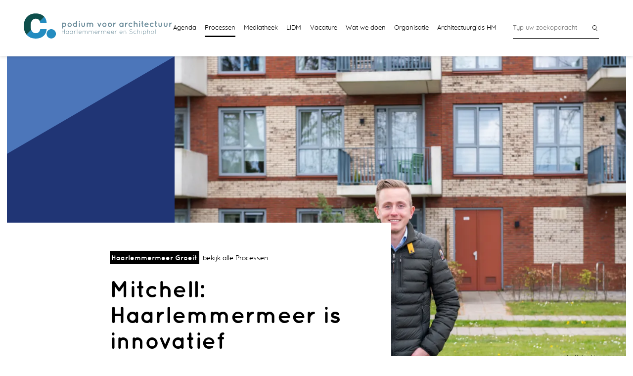

--- FILE ---
content_type: text/html; charset=UTF-8
request_url: http://www.podiumarchitectuur.nl/processen/209-Mitchell:-Haarlemmermeer-is-innovatief/
body_size: 7209
content:
<!DOCTYPE HTML>
<html lang="nl" xmlns:fb="http://ogp.me/ns/fb#">

 <head>
  <meta http-equiv="content-type" content="text/html; charset=utf-8">
  <meta name="viewport" content="user-scalable=no, width=device-width, initial-scale=1, max-scale=1">

  <base href="http://www.podiumarchitectuur.nl">
  <link rel="canonical" href="http://www.podiumarchitectuur.nl/processen/209-Mitchell:-Haarlemmermeer-is-innovatief/">
 
  <title>Mitchell: Haarlemmermeer is innovatief - Podium voor Architectuur</title>
  <meta name="description" content="Samen met mijn vriendin heb ik net een huis gekocht in het centrum van Hoofddorp. Het is een prachtig appartement met tweeslaapkamers, een woonkamer met keuken en een ruim balkon. Het doel is wel om over tienjaar ergens anders te wonen en misschien dit appartement te verhuren aan bijvoorbeeld vrienden. Ik zou dan wel in het centrum willen blijven wonen, want ik houd van de gezelligheid van het centrum. Maar ik wil dan wel wat ruimer wonen en met een tuin. We hebben ook gekeken naar Hyde Park, maar dat is echt te duur voor wat je krijgt.">
  <meta name="keywords" content="Wonen, Gesprekken, Haarlemmermeer Groeit, Groeiportretten, Participatie">

  <meta property="og:url" content="http://www.podiumarchitectuur.nl/processen/209-Mitchell:-Haarlemmermeer-is-innovatief/">
  <meta property="og:title" content="Mitchell: Haarlemmermeer is innovatief">
  <meta property="og:description" content="Samen met mijn vriendin heb ik net een huis gekocht in het centrum van Hoofddorp. Het is een prachtig appartement met tweeslaapkamers, een woonkamer met keuken en een ruim balkon. Het doel is wel om over tienjaar ergens anders te wonen en misschien dit appartement te verhuren aan bijvoorbeeld vrienden. Ik zou dan wel in het centrum willen blijven wonen, want ik houd van de gezelligheid van het centrum. Maar ik wil dan wel wat ruimer wonen en met een tuin. We hebben ook gekeken naar Hyde Park, maar dat is echt te duur voor wat je krijgt.">
  <meta property="og:image" content="http://www.podiumarchitectuur.nl/img/1516/C1200X1200/mitchell+stuurman+dsc_7436-3.jpg">
  
  <link rel="stylesheet" href="http://www.podiumarchitectuur.nl/resource/podium/style.css">
  <script>
	var RESOURCE_PATH = 'http://www.podiumarchitectuur.nl/resource/podium/';
	var RESOURCE_HOST = 'http://www.podiumarchitectuur.nl/';
	var HTTP_HOST = 'http://www.podiumarchitectuur.nl?>';
  </script>
  <script src="http://www.podiumarchitectuur.nl/resource/podium/script.js"></script>
 </head>
 
 
<body id="podium" itemscope itemtype="http://schema.org/WebPage" class="blue">
<input type="checkbox" id="togglemenu" style="display: none">


<div id="pageheader" class="outercontainer">
	<div class="inner">
		<a id="logo" href="./"><img src="http://www.podiumarchitectuur.nl/resource/podium/img/LogoC.PvA.svg" alt="Podium voor Architectuur / Haarlemmermeer en Schphol"></a>
		<a class="accessibility" href="http://www.podiumarchitectuur.nl/processen/209-Mitchell:-Haarlemmermeer-is-innovatief/#main">navigatie overslaan</a>
	  	 
		<label for="togglemenu" id="burger"><span></span></label>
		<nav id="mainmenu">
			<ul class="struct">
				<li><a href="/agenda/" class="">Agenda</a></li>
				<li><a href="/processen/" class="active">Processen</a></li>
				<li><a href="/mediatheek/" class="">Mediatheek</a></li>
				<li><a href="/lidm/" class="">LIDM</a></li>
				<li><a href="/vacature/" class="">Vacature</a></li>
				<li><a href="/wat-we-doen/" class="">Wat we doen</a></li>
				<li><a href="/organisatie/" class="">Organisatie</a></li>
				<li><a href="/architectuurgids-hm/" class="">Architectuurgids HM</a></li>
			</ul>
		</nav>

		<nav id="extranav">
			<div class="searchbox">
			    <form id="searchform" method="get" action="/zoeken/">
					<input type="text" name="q" class="txt" value="" placeholder="Typ uw zoekopdracht"><button type="submit" class="search"><span>Zoeken</span></button> 
				</form>
			</div>
    	</nav>
   	</div>
 </div>

 
 
 <main role="main" id="main">
  <div class="inner">
	<article class="project textpage">
		
		<div class="heading">
	
			<figure>
			<img src="http://www.podiumarchitectuur.nl/img/1516/C1050X716/mitchell+stuurman+dsc_7436-3.jpg" width="1050" height="716" alt="" class="" >				<figcaption>Foto: Dylan Hoogeboom</figcaption>
			</figure>
				
			<header><div class="hwrap">

				<div>
					<em class="label">Haarlemmermeer Groeit</em>
					<a href="/processen/">bekijk alle Processen</a>
				</div>
				<h1>Mitchell: Haarlemmermeer is innovatief</h1>
				
				<dl class="struct sectionlist">
					<dt>Sectie</dt>
					<dd>					<a href="/processen/?f[]=5#ctstart">Wonen</a>
					</dd>
					<dd>Gesprekken</dd>
					<dd>Haarlemmermeer Groeit</dd>
					<dd>Groeiportretten</dd>
					<dd>Participatie</dd>
				</dl>
			</div></header>
			
			
		</div>
		
		<div class="content markdown">
			<div class="pubdate">
				<span>Gepubliceerd op</span>
				<time datetime="2021-06-15T17:35:00+02:00" pubdate="pubdate">15-06-2021</time>
			</div>
			<div class="sidebar">

				<aside>
				<h2 class="sectionhead">Partners</h2>
				<ul class="struct partnerlist">
					<li><a href="http://www.haarlemmermeergemeente.nl" target="_new">Gemeente Haarlemmermeer</a>				</ul>
				</aside>
			</div>
			<div class="lead text left">
			<p>Samen met mijn vriendin heb ik net een huis gekocht in het centrum van Hoofddorp. Het is een prachtig appartement met tweeslaapkamers, een woonkamer met keuken en een ruim balkon. Het doel is wel om over tienjaar ergens anders te wonen en misschien dit appartement te verhuren aan bijvoorbeeld vrienden. Ik zou dan wel in het centrum willen blijven wonen, want ik houd van de gezelligheid van het centrum. Maar ik wil dan wel wat ruimer wonen en met een tuin. We hebben ook gekeken naar Hyde Park, maar dat is echt te duur voor wat je krijgt.</p>
			</div>
			<div class="text left"><h2>Kansen voor ontwikkelingen.</h2>


<p>Ik ben veel aan het werk, maar als ik wat vrije tijd heb ga ik snel even op een terrasje zitten in het centrum. Ik ga niet zo snel naar bijvoorbeeld het Haarlemmermeerse Bos of de Toolenburgse plas, maar daar zou wel echt wat meer gedaan mee kunnen worden. Toch zijn er vooral kansen in het centrum. Als je daar een horeca plein maakt of een strip aan de kruisweg ontwikkelt zonder auto’s, dan creëer je veel meer een gesloten en gezelliger centrum.  </p>

</div><div class="quote"><blockquote>
  Ik denk dat er meer appartementencomplexen voor jongeren gebouwd moeten worden. Met de voorzieningen die zij nodig hebben in de buurt of onderin het complex. Dan zou het centrum een logische plek zijn. Of in de lege kantoren. Want als je kijkt naar de toekomst en je ziet al de lege kantoren, dan denk ik, waarom kan daar niet meer mee gedaan worden? En dan kan je tussen Hoofddorp en Nieuw-Vennep gezinswoningen ontwikkelen. Dan groeien die twee dorpen naar elkaar toe en maak je ook daarin kleine centrumpjes, zodat het wat meer verspreid is. Vroeger voetbalde we vaak op veldjes en pleintjes. Dat is het fijne van Hoofddorp. Dat moet wel blijven. Ook het openbaar vervoer is hier gewoon goed. En ik verwacht ook wel veel van het share. Share scooter, share auto’s: share wordt de toekomst. 
  
  

</blockquote>

</div><div class="text right">
<p><strong>Als ik Haarlemmermeer moet omschrijven in drie woorden? Dan denk ik innovatief, bescheiden en dorps.</strong> Ik ben echt trots op alle ondernemers hier in de omgeving. Ze zijn creatief en slim.</p></div>		</div>
	
	
		<footer>
			<aside id="share">
     <h3>Interessant? Deel het!</h3>
     <div>
      <a class="tw icon" target="_blank" rel="nofollow" data-linktype="sidebarshare-twitter" href="http://twitter.com/share?text=%20&amp;url=http%3A%2F%2Fwww.podiumarchitectuur.nl%2Fprocessen%2F209-Mitchell%3A-Haarlemmermeer-is-innovatief%2F"><span>twitter</span></a>
      <a class="fb icon" target="_blank" rel="nofollow" data-linktype="sidebarshare-facebook" href="http://www.facebook.com/sharer.php?u=http%3A%2F%2Fwww.podiumarchitectuur.nl%2Fprocessen%2F209-Mitchell%3A-Haarlemmermeer-is-innovatief%2F&amp;t="><span>facebook</span></a>
      <a class="li icon" target="_blank" rel="nofollow" data-linktype="sidebarshare-linkedin"  href="http://www.linkedin.com/shareArticle?mini=true&amp;url=http%3A%2F%2Fwww.podiumarchitectuur.nl%2Fprocessen%2F209-Mitchell%3A-Haarlemmermeer-is-innovatief%2F&amp;title="><span>LinkedIn</span></a>  
	 </div>
</aside>
	
			
			<nav id="prevnext">
			<a class="prev" rel="prev" href="/processen/208-Luca:-Maak-het-centrum-tot-hotspot/"><span>vorige</span></a>			<a class="ovv" href="/processen/" rel="index"><span>naar overzicht</span></a>
			<a class="next" rel="next" href="/processen/218-Bart-zoekt-aansluiting/"><span>volgende</span></a>			</nav>		
		</footer>
		
				<aside id="related" class="wrappedinner">
			<h2 class="sectionhead">Gerelateerd</h2>
			<ul class="struct">
				<li class="blue block"><a href="/processen/446-14-november-Buurtsaam-Nationaal-met-CRa/">
					<em class="label">Overbos</em>
					<div class="img">
						<img src="http://www.podiumarchitectuur.nl/img/3564/C285X285/IMG_4015.jpg" width="285" height="285" alt="" class="" srcset="http://www.podiumarchitectuur.nl/img/3564/C285X285/IMG_4015.jpg 1x, http://www.podiumarchitectuur.nl/img/3564/C570X570/IMG_4015.jpg 2x">					</div>
					<h3>14 november // Buurtsaam Nationaal met CRa</h3>
				</a>
				<li class="blue block"><a href="/processen/445-12-november-Stappen-Zetten-Dialoog-in-De-Stad-Zaandam/">
					<em class="label">Overbos</em>
					<div class="img">
						<img src="http://www.podiumarchitectuur.nl/img/3563/C285X285/WhatsApp+Image+2025-10-09+at+15.34.10.jpeg" width="285" height="285" alt="" class="" srcset="http://www.podiumarchitectuur.nl/img/3563/C285X285/WhatsApp+Image+2025-10-09+at+15.34.10.jpeg 1x, http://www.podiumarchitectuur.nl/img/3563/C570X570/WhatsApp+Image+2025-10-09+at+15.34.10.jpeg 2x">					</div>
					<h3>12 november // Stappen Zetten // Dialoog in De Stad Zaandam</h3>
				</a>
				<li class="blue block"><a href="/processen/442-Samen-Buurten-in-Overbos/">
					<em class="label">Overbos</em>
					<div class="img">
						<img src="http://www.podiumarchitectuur.nl/img/3515/C285X285/website+banner.jpg" width="285" height="285" alt="" class="" srcset="http://www.podiumarchitectuur.nl/img/3515/C285X285/website+banner.jpg 1x, http://www.podiumarchitectuur.nl/img/3515/C570X570/website+banner.jpg 2x">					</div>
					<h3>Samen Buurten in Overbos</h3>
				</a>
				<li class="blue block"><a href="/processen/441-Metropola-WES-Kansen-voor-de-Westeinderscheg/">
					<em class="label">/metropola</em>
					<div class="img">
						<img src="http://www.podiumarchitectuur.nl/img/3492/C285X285/impressie-theo-baart4_met-logo.jpg" width="285" height="285" alt="" class="" srcset="http://www.podiumarchitectuur.nl/img/3492/C285X285/impressie-theo-baart4_met-logo.jpg 1x, http://www.podiumarchitectuur.nl/img/3492/C570X570/impressie-theo-baart4_met-logo.jpg 2x">					</div>
					<h3>Metropola // WES // Kansen voor de Westeinderscheg</h3>
				</a>
			</ul>
		</aside>
				
	</article>
</div> </main>
 
 
 <section id="newsletter">
	 <div class="inner">
	 	<header>
		 <h2>Nieuwsbrief</h2>
		 <p>Blijf op de hoogte, schrijf je in!</p>
		</header>
		<form method="post">
			<ul class="struct">
				<li>
					<label for="namefield">Naam</label>
					<input type="text" name="name" id="namefield">
				<li>
					<label for="mailfield">E-mail</label>
					<input type="text" name="email" id="mailfield">
				<li class="btn">
					<button type="submit" class="button">Inschrijven</button>
			</ul>	
		</form>
	 </div>
 </section>

 <section id="footer">
	 <div class="inner">
		 <div class="col name">
			<h4>Podium voor Architectuur</h4>
			Haarlemmermeer en Schiphol
			 
			<div class="partof">
				 Podium voor Architectuur is onderdeel van C.
			</div>
		 </div>
		 <div class="col address">
			 <h4>Contact</h4>
			 <dl class="struct ctinfo">
				 <dt>E<span>mail</span></dt>
				 <dd><a href="mailto:info@podiumarchitectuur.nl">info@podiumarchitectuur.nl</a></dd>
				 <dt>T<span>el</span></dt>
				 <dd><a class="tel" href="tel:+31235669591">+31 (0) 23 56 69 591</a></dd>
			 </dl>
			 
			 <h5>Bezoekadres</h5>
			
			   <h6>Cpunt (etalage)</h6>
			<p class="address">
			   Raadhuisplein 9<br>
			   2132 TZ			  Hoofddorp			</p>
			   <h6>Openingstijden</h6>
			   <div class="open"><p>Podium voor Architectuur is op afspraak te bezoeken.</p>
</div>
			
			
			<h5>Postadres</h5>
			   <h6>Podium voor Architectuur</h6>
			 <p class="address">
			   Postbus 62<br>
			   2130 AD			  Hoofddorp			</p>
			
		 </div>
		 <div class="col downloads">
		 	<h4>Jaarverslagen</h4>
		 	<ul class="struct">
			<li><a href="http://www.podiumarchitectuur.nl/file/51/jaarverslag+activiteitenprogramma+podium+2019.pdf">2019</a>
			</ul>
	
			<h4><a href="http://www.podiumarchitectuur.nl/file/29/Privacy+Statement.pdf">Privacy Statement</a></h4>
		 </div>
		 <div class="col social">
			 <h4>Volg ons</h4>
			 <p>
				<a href="https://www.facebook.com/podiumarchitectuur/"><img src="http://www.podiumarchitectuur.nl/resource/podium/img/social_Facebook.svg" alt="Facebook"></a>
				<a href="https://twitter.com/ttps://twitter.com/PodiumArch"><img src="http://www.podiumarchitectuur.nl/resource/podium/img/social_Twitter.svg" alt="Twitter: https://twitter.com/PodiumArch"></a>
				<a href="https://nl.linkedin.com/in/podiumarchitectuur"><img src="http://www.podiumarchitectuur.nl/resource/podium/img/social_LinkedIn.svg" alt="LinkedIn"></a>
				<a href="https://www.instagram.com/podiumarchitectuur/"><img src="http://www.podiumarchitectuur.nl/resource/podium/img/social_Instagram.svg" alt="Instagram"></a>
			</p>
		 </div>
		 
	 </div>
 </section>
 <footer id="pagefooter">
	 &copy; Podium voor Architectuur - Haarlemmermeer en Schiphol 2019
 </footer>
 
 <div id="debugpane">
  <span class="toggle"></span>
  <div id="debug" class="pane">
	<pre>#> GENERAL MESSAGES

#> DATABASE
Querycount: 56
Queries:
 * SET character_set_results = 'utf8', character_set_client = 'utf8', character_set_connection = 'utf8', character_set_database = 'utf8', character_set_server = 'utf8'
 * SELECT l.`tag` AS `_tag`, l.`name` AS `_name`, l.`dutch` AS `_dutch`, l.`enabled` AS `_enabled`, l.`order` AS `_order` FROM `languages` AS l WHERE `enabled` = 1 ORDER BY l.`order` ASC
 * SELECT d.`hostname` AS `_hostname`, d.`lang` AS `_lang`, d.`siteid` AS `_siteid`, d.`locale` AS `_locale`, d.`UAcode` AS `_UAcode`, d.`title` AS `_title`, d.`enabled` AS `_enabled`, d.`default` AS `_default`, d.`priority` AS `_priority`, d.`subroot` AS `_subroot` FROM `domains` AS d WHERE `siteid` &lt;&gt; 0 AND (`default` = 1 OR `enabled` = 1) ORDER BY `priority`, `hostname` ASC
 * SELECT s.`id` AS `_id`, s.`name` AS `_name`, s.`organisation` AS `_organisation`, s.`southwest` AS `_southwest`, s.`northeast` AS `_northeast`, s.`phone` AS `_phone`, s.`theme` AS `_theme` FROM `sites` AS s WHERE `id` = 1 LIMIT 1
 * INSERT INTO `sessions` (`checkstring`,`startdate`,`iplocked`,`persistent`,`destroyed`) VALUES (&quot;LzhV2-MbhirLypb-snfq8RRuwFVWinRaf-3D07UZ&quot;,NOW(),0,0,0)
 * SELECT s.`id` AS `_id`, s.`userid` AS `_userid`, s.`checkstring` AS `_checkstring`, s.`startdate` AS `_startdate_str`, s.`expiredate` AS `_expiredate_str`, s.`lastaccess` AS `_lastaccess_str`, s.`ip` AS `_ip`, s.`iplocked` AS `_iplocked`, s.`persistent` AS `_persistent`, s.`browser` AS `_browser`, s.`hits` AS `_hits`, s.`destroyed` AS `_destroyed`, s.`data` AS `_data` FROM `sessions` AS s WHERE `id` = 3689565 LIMIT 1
 * SELECT t.`id` FROM `tree` AS t INNER JOIN `tree_nodenames` AS n ON (n.`nodeid` = t.`id` AND n.`lang` = &quot;nl&quot;) WHERE t.`parentid` IS NULL AND (0=1 OR t.`siteid` = 1 OR t.`siteid` IS NULL) AND n.`name` = &quot;processen&quot;
 * SELECT t.`id` AS `_id`, t.`siteid` AS `_siteid`, t.`parentid` AS `_parentid`, t.`targetid` AS `_targetid`, t.`depth` AS `_depth`, t.`type` AS `_type`, t.`order` AS `_order`, t.`inmenu` AS `_inmenu`, t.`modified` AS `_modified_str` FROM `tree` AS t WHERE `id` = 18 AND (t.`siteid` = 1 OR t.`siteid` IS NULL) LIMIT 1
 * SELECT t.`nodeid` AS `_nodeid`, t.`lang` AS `_lang`, t.`name` AS `_name`, t.`link` AS `_link`, t.`url` AS `_url` FROM `tree_content` AS t WHERE `nodeid` = 18 AND `lang` = &quot;nl&quot; LIMIT 1
 * SELECT t.`id` FROM `tree` AS t INNER JOIN `tree_nodenames` AS n ON (n.`nodeid` = t.`id` AND n.`lang` = &quot;nl&quot;) WHERE t.`parentid` = 18 AND (0=1 OR t.`siteid` = 1 OR t.`siteid` IS NULL) AND n.`name` = &quot;209-Mitchell:-Haarlemmermeer-is-innovatief&quot;
 * SELECT p.`id` AS `_id`, p.`imageid` AS `_imageid`, p.`color_scheme` AS `_color_scheme`, p.`pubdate_visible` AS `_pubdate_visible`, p.`order` AS `_order`, p.`modified` AS `_modified_str`, p.`modified_byid` AS `_modified_byid`, p.`readmore_id` AS `_readmore_id` FROM `project_categories` AS p WHERE `id` = 18 LIMIT 1
 * SELECT p.`id` AS `_id`, p.`categoryid` AS `_categoryid`, p.`siteid` AS `_siteid`, p.`imageid` AS `_imageid`, p.`highlighted` AS `_highlighted`, p.`pubdate` AS `_pubdate_str`, p.`expiredate` AS `_expiredate_str`, p.`modified` AS `_modified_str`, p.`modified_byid` AS `_modified_byid`, p.`engineering_project` AS `_engineering_project`, p.`partners` AS `_partners` FROM `projects` AS p WHERE `id` = 209 LIMIT 1
 * SELECT p.`projectid` AS `_projectid`, p.`lang` AS `_lang`, p.`name` AS `_name`, p.`title` AS `_title`, p.`subtitle` AS `_subtitle`, p.`label` AS `_label`, p.`fotodesc` AS `_fotodesc`, p.`gallerydesc` AS `_gallerydesc`, p.`slug` AS `_slug`, p.`description` AS `_description`, p.`content_html` AS `_content_html`, p.`content_src` AS `_content_src` FROM `project_content` AS p WHERE `projectid` = 209 AND `lang` = &quot;nl&quot; LIMIT 1
 * SELECT t.`id` AS `_id`, t.`siteid` AS `_siteid`, t.`highlight` AS `_highlight`, t.`admin_group` AS `_admin_group`, t.`nodeid` AS `_nodeid`, t.`imageid` AS `_imageid`, t.`agenda_filter` AS `_agenda_filter` FROM `topics` AS t INNER JOIN `project_x_topics` AS `linkable` ON (linkable.`topicid` = t.`id` AND linkable.`projectid` = 209) WHERE t.`siteid` in (1)
 * SELECT count(*) FROM `events` AS `e`INNER JOIN `event_content` AS c ON (e.`id` = c.`eventid` AND `lang` = &quot;nl&quot;) WHERE c.`title` &lt;&gt; &quot;&quot; AND e.`pubdate` &lt; &quot;2026-01-22 04:18:50&quot; AND (e.`startdate` &gt;= &quot;2026-01-22&quot; OR e.`enddate` &gt;= &quot;2026-01-22&quot;) AND e.`id` IN (SELECT `eventid` FROM `event_x_topics` WHERE `topicid` IN (5,23,24,35,48))
 * SELECT e.`id` AS `_id`, e.`siteid` AS `_siteid`, e.`highlighted` AS `_highlighted`, e.`imageid` AS `_imageid`, e.`type` AS `_type`, e.`startdate` AS `_startdate_str`, e.`enddate` AS `_enddate_str`, e.`website` AS `_website`, e.`partners` AS `_partners`, e.`location_name` AS `_location_name`, e.`address` AS `_address`, e.`zipcode` AS `_zipcode`, e.`city` AS `_city`, e.`pubdate` AS `_pubdate_str`, e.`modified` AS `_modified_str`, e.`modified_byid` AS `_modified_byid` FROM `events` AS e INNER JOIN `event_content` AS c ON (e.`id` = c.`eventid` AND `lang` = &quot;nl&quot;) WHERE c.`title` &lt;&gt; &quot;&quot; AND e.`pubdate` &lt; &quot;2026-01-22 04:18:50&quot; AND (e.`startdate` &gt;= &quot;2026-01-22&quot; OR e.`enddate` &gt;= &quot;2026-01-22&quot;) AND e.`id` IN (SELECT `eventid` FROM `event_x_topics` WHERE `topicid` IN (5,23,24,35,48)) ORDER BY e.`startdate` ASC,e.`id` ASC LIMIT 0,1
 * SELECT count(*) FROM `projects` AS `p`INNER JOIN `project_content` AS c ON (p.`id` = c.`projectid` AND `lang` = &quot;nl&quot;) WHERE p.`id` NOT IN ((209)) AND p.`id` IN (SELECT `projectid` FROM `project_x_topics` WHERE `topicid` IN (5,23,24,35,48)) AND p.`pubdate` &lt; &quot;2026-01-22 04:18:50&quot; AND (p.`expiredate` IS NULL OR p.`expiredate` &gt; &quot;2026-01-22 04:18:50&quot;) AND c.`title` &lt;&gt; &quot;&quot;
 * SELECT p.`id` AS `_id`, p.`categoryid` AS `_categoryid`, p.`siteid` AS `_siteid`, p.`imageid` AS `_imageid`, p.`highlighted` AS `_highlighted`, p.`pubdate` AS `_pubdate_str`, p.`expiredate` AS `_expiredate_str`, p.`modified` AS `_modified_str`, p.`modified_byid` AS `_modified_byid`, p.`engineering_project` AS `_engineering_project`, p.`partners` AS `_partners` FROM `projects` AS p INNER JOIN `project_content` AS c ON (p.`id` = c.`projectid` AND `lang` = &quot;nl&quot;) WHERE p.`id` NOT IN ((209)) AND p.`id` IN (SELECT `projectid` FROM `project_x_topics` WHERE `topicid` IN (5,23,24,35,48)) AND p.`pubdate` &lt; &quot;2026-01-22 04:18:50&quot; AND (p.`expiredate` IS NULL OR p.`expiredate` &gt; &quot;2026-01-22 04:18:50&quot;) AND c.`title` &lt;&gt; &quot;&quot; ORDER BY p.`pubdate` DESC,p.`id` DESC LIMIT 0,4
 * SELECT t.`id` AS `_id`, t.`siteid` AS `_siteid`, t.`parentid` AS `_parentid`, t.`targetid` AS `_targetid`, t.`depth` AS `_depth`, t.`type` AS `_type`, t.`order` AS `_order`, t.`inmenu` AS `_inmenu`, t.`modified` AS `_modified_str` FROM `tree` AS t WHERE `type` IN (36) AND (t.`siteid` = 1 OR t.`siteid` IS NULL)
 * SELECT t.`nodeid` AS `_nodeid`, t.`lang` AS `_lang`, t.`name` AS `_name`, t.`link` AS `_link`, t.`url` AS `_url` FROM `tree_content` AS t WHERE `nodeid` = 13 AND `lang` = &quot;nl&quot; LIMIT 1
 * SELECT d.`hostname` AS `_hostname`, d.`lang` AS `_lang`, d.`siteid` AS `_siteid`, d.`locale` AS `_locale`, d.`UAcode` AS `_UAcode`, d.`title` AS `_title`, d.`enabled` AS `_enabled`, d.`default` AS `_default`, d.`priority` AS `_priority`, d.`subroot` AS `_subroot` FROM `domains` AS d WHERE `siteid` = 1 AND (`default` = 1 OR `enabled` = 1) ORDER BY `priority`, `hostname` ASC
 * SELECT t.`topicid` AS `_topicid`, t.`lang` AS `_lang`, t.`name` AS `_name`, t.`title` AS `_title`, t.`tagline` AS `_tagline`, t.`video` AS `_video`, t.`description` AS `_description`, t.`content_html` AS `_content_html`, t.`content_src` AS `_content_src`, t.`meta_description` AS `_meta_description`, t.`keywords` AS `_keywords` FROM `topic_content` AS t WHERE `topicid` = 5 AND `lang` = &quot;nl&quot; LIMIT 1
 * SELECT t.`topicid` AS `_topicid`, t.`lang` AS `_lang`, t.`name` AS `_name`, t.`title` AS `_title`, t.`tagline` AS `_tagline`, t.`video` AS `_video`, t.`description` AS `_description`, t.`content_html` AS `_content_html`, t.`content_src` AS `_content_src`, t.`meta_description` AS `_meta_description`, t.`keywords` AS `_keywords` FROM `topic_content` AS t WHERE `topicid` = 23 AND `lang` = &quot;nl&quot; LIMIT 1
 * SELECT t.`topicid` AS `_topicid`, t.`lang` AS `_lang`, t.`name` AS `_name`, t.`title` AS `_title`, t.`tagline` AS `_tagline`, t.`video` AS `_video`, t.`description` AS `_description`, t.`content_html` AS `_content_html`, t.`content_src` AS `_content_src`, t.`meta_description` AS `_meta_description`, t.`keywords` AS `_keywords` FROM `topic_content` AS t WHERE `topicid` = 24 AND `lang` = &quot;nl&quot; LIMIT 1
 * SELECT t.`topicid` AS `_topicid`, t.`lang` AS `_lang`, t.`name` AS `_name`, t.`title` AS `_title`, t.`tagline` AS `_tagline`, t.`video` AS `_video`, t.`description` AS `_description`, t.`content_html` AS `_content_html`, t.`content_src` AS `_content_src`, t.`meta_description` AS `_meta_description`, t.`keywords` AS `_keywords` FROM `topic_content` AS t WHERE `topicid` = 35 AND `lang` = &quot;nl&quot; LIMIT 1
 * SELECT t.`topicid` AS `_topicid`, t.`lang` AS `_lang`, t.`name` AS `_name`, t.`title` AS `_title`, t.`tagline` AS `_tagline`, t.`video` AS `_video`, t.`description` AS `_description`, t.`content_html` AS `_content_html`, t.`content_src` AS `_content_src`, t.`meta_description` AS `_meta_description`, t.`keywords` AS `_keywords` FROM `topic_content` AS t WHERE `topicid` = 48 AND `lang` = &quot;nl&quot; LIMIT 1
 * SELECT i.`id` AS `_id`, i.`type` AS `_type`, i.`basename` AS `_basename`, i.`width` AS `_width`, i.`height` AS `_height`, i.`size` AS `_size`, i.`scaled_size` AS `_scaled_size`, i.`hash` AS `_hash`, i.`added` AS `_added_str`, i.`modified` AS `_modified_str`, i.`added_by` AS `_added_by`, i.`photographer` AS `_photographer`, i.`source` AS `_source`, i.`source_url` AS `_source_url`, i.`protected` AS `_protected`, i.`crop_side` AS `_crop_side`, i.`tmpdate` AS `_tmpdate_str` FROM `images` AS i WHERE `id` = 1516 LIMIT 1
 * SELECT count(*) FROM `projects` AS `p`INNER JOIN `project_content` AS c ON (p.`id` = c.`projectid` AND `lang` = &quot;nl&quot;) WHERE p.`siteid` in (1) AND p.`categoryid` IN (18) AND p.`pubdate` &lt; &quot;2026-01-22 04:18:50&quot; AND (p.`expiredate` IS NULL OR p.`expiredate` &gt; &quot;2026-01-22 04:18:50&quot;) AND p.`pubdate` &gt; &quot;2021-06-15 17:35:00&quot; AND c.`title` &lt;&gt; &quot;&quot;
 * SELECT p.`id` AS `_id`, p.`categoryid` AS `_categoryid`, p.`siteid` AS `_siteid`, p.`imageid` AS `_imageid`, p.`highlighted` AS `_highlighted`, p.`pubdate` AS `_pubdate_str`, p.`expiredate` AS `_expiredate_str`, p.`modified` AS `_modified_str`, p.`modified_byid` AS `_modified_byid`, p.`engineering_project` AS `_engineering_project`, p.`partners` AS `_partners` FROM `projects` AS p INNER JOIN `project_content` AS c ON (p.`id` = c.`projectid` AND `lang` = &quot;nl&quot;) WHERE p.`siteid` in (1) AND p.`categoryid` IN (18) AND p.`pubdate` &lt; &quot;2026-01-22 04:18:50&quot; AND (p.`expiredate` IS NULL OR p.`expiredate` &gt; &quot;2026-01-22 04:18:50&quot;) AND p.`pubdate` &gt; &quot;2021-06-15 17:35:00&quot; AND c.`title` &lt;&gt; &quot;&quot; ORDER BY p.`pubdate` ASC,p.`id` ASC LIMIT 0,1
 * SELECT count(*) FROM `projects` AS `p`INNER JOIN `project_content` AS c ON (p.`id` = c.`projectid` AND `lang` = &quot;nl&quot;) WHERE p.`siteid` in (1) AND p.`categoryid` IN (18) AND p.`pubdate` &lt; &quot;2026-01-22 04:18:50&quot; AND (p.`expiredate` IS NULL OR p.`expiredate` &gt; &quot;2026-01-22 04:18:50&quot;) AND p.`pubdate` &lt; &quot;2021-06-15 17:35:00&quot; AND c.`title` &lt;&gt; &quot;&quot;
 * SELECT p.`id` AS `_id`, p.`categoryid` AS `_categoryid`, p.`siteid` AS `_siteid`, p.`imageid` AS `_imageid`, p.`highlighted` AS `_highlighted`, p.`pubdate` AS `_pubdate_str`, p.`expiredate` AS `_expiredate_str`, p.`modified` AS `_modified_str`, p.`modified_byid` AS `_modified_byid`, p.`engineering_project` AS `_engineering_project`, p.`partners` AS `_partners` FROM `projects` AS p INNER JOIN `project_content` AS c ON (p.`id` = c.`projectid` AND `lang` = &quot;nl&quot;) WHERE p.`siteid` in (1) AND p.`categoryid` IN (18) AND p.`pubdate` &lt; &quot;2026-01-22 04:18:50&quot; AND (p.`expiredate` IS NULL OR p.`expiredate` &gt; &quot;2026-01-22 04:18:50&quot;) AND p.`pubdate` &lt; &quot;2021-06-15 17:35:00&quot; AND c.`title` &lt;&gt; &quot;&quot; ORDER BY p.`pubdate` DESC,p.`id` DESC LIMIT 0,1
 * SELECT p.`id` AS `_id`, p.`projectid` AS `_projectid`, p.`lang` AS `_lang`, p.`fileid` AS `_fileid`, p.`title` AS `_title`, p.`modified` AS `_modified_str`, p.`modified_byid` AS `_modified_byid` FROM `project_attachments` AS p WHERE `projectid` = 209
 * SELECT t.`id` AS `_id`, t.`siteid` AS `_siteid`, t.`highlight` AS `_highlight`, t.`admin_group` AS `_admin_group`, t.`nodeid` AS `_nodeid`, t.`imageid` AS `_imageid`, t.`agenda_filter` AS `_agenda_filter` FROM `topics` AS t INNER JOIN `project_categories_x_topics` AS `linkable` ON (linkable.`topicid` = t.`id` AND linkable.`categoryid` = 18) WHERE t.`siteid` in (1)
 * SELECT p.`id` AS `_id`, p.`projectid` AS `_projectid`, p.`imageid` AS `_imageid`, p.`video` AS `_video`, p.`order` AS `_order`, p.`modified` AS `_modified_str`, p.`modified_byid` AS `_modified_byid` FROM `project_media` AS p WHERE `projectid` = 209 ORDER BY `order` ASC
 * SELECT p.`projectcategoryid` AS `_projectcategoryid`, p.`lang` AS `_lang`, p.`name` AS `_name`, p.`plural` AS `_plural`, p.`title` AS `_title`, p.`subtitle` AS `_subtitle`, p.`meta_description` AS `_meta_description`, p.`description` AS `_description`, p.`button_text` AS `_button_text` FROM `project_category_content` AS p WHERE `projectcategoryid` = 18 AND `lang` = &quot;nl&quot; LIMIT 1
 * SELECT s.`name` AS `_name`, s.`label` AS `_label`, s.`form` AS `_form`, s.`class` AS `_class`, s.`roles` AS `_roles`, s.`universal` AS `_universal`, s.`data` AS `_data`, s.`modified` AS `_modified_str` FROM `settings` AS s WHERE `name` = &quot;/&quot; LIMIT 1
 * SELECT `data` FROM `settings_data` WHERE `siteid` = 1 AND `name` = &quot;/&quot;
 * SELECT p.`projectid` AS `_projectid`, p.`lang` AS `_lang`, p.`name` AS `_name`, p.`title` AS `_title`, p.`subtitle` AS `_subtitle`, p.`label` AS `_label`, p.`fotodesc` AS `_fotodesc`, p.`gallerydesc` AS `_gallerydesc`, p.`slug` AS `_slug`, p.`description` AS `_description`, p.`content_html` AS `_content_html`, p.`content_src` AS `_content_src` FROM `project_content` AS p WHERE `projectid` = 208 AND `lang` = &quot;nl&quot; LIMIT 1
 * SELECT p.`projectid` AS `_projectid`, p.`lang` AS `_lang`, p.`name` AS `_name`, p.`title` AS `_title`, p.`subtitle` AS `_subtitle`, p.`label` AS `_label`, p.`fotodesc` AS `_fotodesc`, p.`gallerydesc` AS `_gallerydesc`, p.`slug` AS `_slug`, p.`description` AS `_description`, p.`content_html` AS `_content_html`, p.`content_src` AS `_content_src` FROM `project_content` AS p WHERE `projectid` = 218 AND `lang` = &quot;nl&quot; LIMIT 1
 * SELECT i.`id` AS `_id`, i.`type` AS `_type`, i.`basename` AS `_basename`, i.`width` AS `_width`, i.`height` AS `_height`, i.`size` AS `_size`, i.`scaled_size` AS `_scaled_size`, i.`hash` AS `_hash`, i.`added` AS `_added_str`, i.`modified` AS `_modified_str`, i.`added_by` AS `_added_by`, i.`photographer` AS `_photographer`, i.`source` AS `_source`, i.`source_url` AS `_source_url`, i.`protected` AS `_protected`, i.`crop_side` AS `_crop_side`, i.`tmpdate` AS `_tmpdate_str` FROM `images` AS i WHERE `id` = 3564 LIMIT 1
 * SELECT p.`projectid` AS `_projectid`, p.`lang` AS `_lang`, p.`name` AS `_name`, p.`title` AS `_title`, p.`subtitle` AS `_subtitle`, p.`label` AS `_label`, p.`fotodesc` AS `_fotodesc`, p.`gallerydesc` AS `_gallerydesc`, p.`slug` AS `_slug`, p.`description` AS `_description`, p.`content_html` AS `_content_html`, p.`content_src` AS `_content_src` FROM `project_content` AS p WHERE `projectid` = 446 AND `lang` = &quot;nl&quot; LIMIT 1
 * SELECT i.`id` AS `_id`, i.`type` AS `_type`, i.`basename` AS `_basename`, i.`width` AS `_width`, i.`height` AS `_height`, i.`size` AS `_size`, i.`scaled_size` AS `_scaled_size`, i.`hash` AS `_hash`, i.`added` AS `_added_str`, i.`modified` AS `_modified_str`, i.`added_by` AS `_added_by`, i.`photographer` AS `_photographer`, i.`source` AS `_source`, i.`source_url` AS `_source_url`, i.`protected` AS `_protected`, i.`crop_side` AS `_crop_side`, i.`tmpdate` AS `_tmpdate_str` FROM `images` AS i WHERE `id` = 3563 LIMIT 1
 * SELECT p.`projectid` AS `_projectid`, p.`lang` AS `_lang`, p.`name` AS `_name`, p.`title` AS `_title`, p.`subtitle` AS `_subtitle`, p.`label` AS `_label`, p.`fotodesc` AS `_fotodesc`, p.`gallerydesc` AS `_gallerydesc`, p.`slug` AS `_slug`, p.`description` AS `_description`, p.`content_html` AS `_content_html`, p.`content_src` AS `_content_src` FROM `project_content` AS p WHERE `projectid` = 445 AND `lang` = &quot;nl&quot; LIMIT 1
 * SELECT i.`id` AS `_id`, i.`type` AS `_type`, i.`basename` AS `_basename`, i.`width` AS `_width`, i.`height` AS `_height`, i.`size` AS `_size`, i.`scaled_size` AS `_scaled_size`, i.`hash` AS `_hash`, i.`added` AS `_added_str`, i.`modified` AS `_modified_str`, i.`added_by` AS `_added_by`, i.`photographer` AS `_photographer`, i.`source` AS `_source`, i.`source_url` AS `_source_url`, i.`protected` AS `_protected`, i.`crop_side` AS `_crop_side`, i.`tmpdate` AS `_tmpdate_str` FROM `images` AS i WHERE `id` = 3515 LIMIT 1
 * SELECT p.`projectid` AS `_projectid`, p.`lang` AS `_lang`, p.`name` AS `_name`, p.`title` AS `_title`, p.`subtitle` AS `_subtitle`, p.`label` AS `_label`, p.`fotodesc` AS `_fotodesc`, p.`gallerydesc` AS `_gallerydesc`, p.`slug` AS `_slug`, p.`description` AS `_description`, p.`content_html` AS `_content_html`, p.`content_src` AS `_content_src` FROM `project_content` AS p WHERE `projectid` = 442 AND `lang` = &quot;nl&quot; LIMIT 1
 * SELECT i.`id` AS `_id`, i.`type` AS `_type`, i.`basename` AS `_basename`, i.`width` AS `_width`, i.`height` AS `_height`, i.`size` AS `_size`, i.`scaled_size` AS `_scaled_size`, i.`hash` AS `_hash`, i.`added` AS `_added_str`, i.`modified` AS `_modified_str`, i.`added_by` AS `_added_by`, i.`photographer` AS `_photographer`, i.`source` AS `_source`, i.`source_url` AS `_source_url`, i.`protected` AS `_protected`, i.`crop_side` AS `_crop_side`, i.`tmpdate` AS `_tmpdate_str` FROM `images` AS i WHERE `id` = 3492 LIMIT 1
 * SELECT p.`projectid` AS `_projectid`, p.`lang` AS `_lang`, p.`name` AS `_name`, p.`title` AS `_title`, p.`subtitle` AS `_subtitle`, p.`label` AS `_label`, p.`fotodesc` AS `_fotodesc`, p.`gallerydesc` AS `_gallerydesc`, p.`slug` AS `_slug`, p.`description` AS `_description`, p.`content_html` AS `_content_html`, p.`content_src` AS `_content_src` FROM `project_content` AS p WHERE `projectid` = 441 AND `lang` = &quot;nl&quot; LIMIT 1
 * SELECT t.`id` AS `_id`, t.`siteid` AS `_siteid`, t.`parentid` AS `_parentid`, t.`targetid` AS `_targetid`, t.`depth` AS `_depth`, t.`type` AS `_type`, t.`order` AS `_order`, t.`inmenu` AS `_inmenu`, t.`modified` AS `_modified_str` FROM `tree` AS t LEFT JOIN `pages` AS p ON t.`id` = p.`id` INNER JOIN `tree_content` AS c ON (t.`id` = c.`nodeid` AND c.`lang` = &quot;nl&quot;) WHERE `type` IN (1,33,45,47,44,46) AND (`siteid` IS NULL OR `siteid` in (1,1)) AND (p.`id` IS NULL OR ( p.`pubdate` &lt; NOW() AND (p.`expiredate` IS NULL OR p.`expiredate` &gt; NOW()) ) ) AND `depth` &lt;= 1 AND `inmenu` AND c.name &lt;&gt; &quot;&quot; ORDER BY `depth` ASC,`order` ASC
 * SELECT t.`id` AS `_id`, t.`siteid` AS `_siteid`, t.`parentid` AS `_parentid`, t.`targetid` AS `_targetid`, t.`depth` AS `_depth`, t.`type` AS `_type`, t.`order` AS `_order`, t.`inmenu` AS `_inmenu`, t.`modified` AS `_modified_str` FROM `tree` AS t WHERE `id` = 61 AND (t.`siteid` = 1 OR t.`siteid` IS NULL) LIMIT 1
 * SELECT t.`nodeid` AS `_nodeid`, t.`lang` AS `_lang`, t.`name` AS `_name`, t.`link` AS `_link`, t.`url` AS `_url` FROM `tree_content` AS t WHERE 1=1 AND `lang` = &quot;nl&quot; AND `nodeid` IN (21,18,38,19,28,30,22,62,85,86,87,88,89,90,75,49,41,48,53,44,71,64,59,57,55,54,51,23,24,29,26,60,25)
 * SELECT t.`id` AS `_id`, t.`siteid` AS `_siteid`, t.`parentid` AS `_parentid`, t.`targetid` AS `_targetid`, t.`depth` AS `_depth`, t.`type` AS `_type`, t.`order` AS `_order`, t.`inmenu` AS `_inmenu`, t.`modified` AS `_modified_str` FROM `tree` AS t WHERE `type` IN (34) AND (t.`siteid` = 1 OR t.`siteid` IS NULL)
 * SELECT t.`nodeid` AS `_nodeid`, t.`lang` AS `_lang`, t.`name` AS `_name`, t.`link` AS `_link`, t.`url` AS `_url` FROM `tree_content` AS t WHERE `nodeid` = 10 AND `lang` = &quot;nl&quot; LIMIT 1
 * SELECT `data` FROM `settings_data` WHERE `siteid` = 1 AND `name` = &quot;footer&quot;
 * SELECT f.`id` AS `_id`, f.`size` AS `_size`, f.`hash` AS `_hash`, f.`basename` AS `_basename`, f.`extension` AS `_extension`, f.`added` AS `_added_str`, f.`added_by` AS `_added_by` FROM `files` AS f WHERE `id` = 51 LIMIT 1
 * SELECT f.`id` AS `_id`, f.`size` AS `_size`, f.`hash` AS `_hash`, f.`basename` AS `_basename`, f.`extension` AS `_extension`, f.`added` AS `_added_str`, f.`added_by` AS `_added_by` FROM `files` AS f WHERE `id` = 29 LIMIT 1
 * SELECT `data` FROM `settings_data` WHERE `siteid` = 1 AND `name` = &quot;social&quot;

#> INCLUDES: 350 files

#> REQUEST
Processing time : 0.039381980895996
Request method  : GET
HTTP POST	 : 0 vars
HTTP GET	 : 0 vars
HTTP COOKIE :0 vars
</pre>  </div>
 </div>

 <script>
		(function(i,s,o,g,r,a,m){i['GoogleAnalyticsObject']=r;i[r]=i[r]||function(){
		(i[r].q=i[r].q||[]).push(arguments)},i[r].l=1*new Date();a=s.createElement(o),
		m=s.getElementsByTagName(o)[0];a.async=1;a.src=g;m.parentNode.insertBefore(a,m)
		})(window,document,'script','//www.google-analytics.com/analytics.js','ga');
		ga('create', 'UA-36782458-1', 'auto');
		ga('send', 'pageview');
 </script>

 </body>
</html>

--- FILE ---
content_type: text/css
request_url: http://www.podiumarchitectuur.nl/resource/podium/style.css
body_size: 16613
content:
@font-face {
	font-display: fallback;
    font-family: 'fira_sans';
    src: url('font/firasans-light-webfont.woff2') format('woff2'),
         url('font/firasans-light-webfont.woff') format('woff');
    font-weight: 100;
    font-style: normal;
}
@font-face {
	font-display: fallback;
    font-family: 'quicksand';
    src: url('font/quicksand-bold-webfont.woff2') format('woff2'),
         url('font/quicksand-bold-webfont.woff') format('woff');
    font-weight: 700;
    font-style: normal;
}
@font-face {
	font-display: fallback;
    font-family: 'quicksand';
    src: url('font/quicksand-light-webfont.woff2') format('woff2'),
         url('font/quicksand-light-webfont.woff') format('woff');
    font-weight: 500;
    font-style: normal;
}
@font-face {
	font-display: fallback;
    font-family: 'quicksand';
    src: url('font/quicksand-regular-webfont.woff2') format('woff2'),
         url('font/quicksand-regular-webfont.woff') format('woff');
    font-weight: 400;
    font-style: normal;
}
@keyframes slide_leftin {
  from {
    transform: translate(100%, 0);
  }
  to {
    transform: translate(0, 0);
  }
}
@keyframes slide_rightin {
  from {
    transform: translate(-100%, 0);
  }
  to {
    transform: translate(0, 0);
  }
}
@keyframes slide_leftout {
  from {
    transform: translate(0, 0);
  }
  to {
    transform: translate(-100%, 0);
  }
}
@keyframes slide_rightout {
  from {
    transform: translate(0, 0);
  }
  to {
    transform: translate(100%, 0);
  }
}
@keyframes spin {
  100% {
    transform: rotate(360deg);
  }
}
@keyframes flybaby {
  0% {
    bottom: 100%;
    left: 100%;
  }
  100% {
    bottom: -100%;
    left: -100%;
  }
}

@keyframes dialog_left_in {
  0% {
    opacity: 0;
    transform: translate(-400%, 0);
  }
  40% {
    opacity: 0;
    transform: translate(-400%, 0);
  }
  100% {
    transform: translate(0, 0);
    opacity: 1;
  }
}
@keyframes dialog_bot_in {
  0% {
    opacity: 0;
    transform: translate(0, 400%);
  }
  10% {
	opacity: 1;
	transform: translate(0, 390%);
  }
  100% {
    transform: translate(0, 0);
  }
}
@keyframes dialog_top_in {
  0% {
    opacity: 0;
    transform: translate(0, -200%);
  }
  100% {
	opacity: 1;
    transform: translate(0, 0);
  }
}
@keyframes flipper {
  0% {
	 	transform: perspective(600px) rotateX(0deg);
	 	background-image: url("img/IT-Sector.svg");
  }
  22.5% {
	 	transform: perspective(600px) rotateX(0deg);
	 	background-image: url("img/IT-Sector.svg");
  }
  25% {
		transform: perspective(600px) rotateX(180deg);
		background-image: url("img/Cultuur.svg");
  }
  27.5% {
		transform: perspective(600px) rotateX(360deg);
		background-image: url("img/Cultuur.svg");
  }
  72.5% {
	 	transform: perspective(600px) rotateX(360deg);
	 	background-image: url("img/Cultuur.svg");
  }
  75% {
		transform: perspective(600px) rotateX(180deg);
		background-image: url("img/IT-Sector.svg");
  }
  77.5% {
		transform: perspective(600px) rotateX(0deg);
		background-image: url("img/IT-Sector.svg");
  }
  100% {
		transform: perspective(600px) rotateX(0deg);
		background-image: url("img/IT-Sector.svg");
  }
}

nav, main, aside, footer, header, figure, figcaption, article, hgroup, section, blockquote {
	display: block; margin: 0; padding: 0;
}
#what_we_do a {
	text-decoration: none;
	color: #3CF;
}
#what_we_do a:hover {
	text-decoration: underline;
}	
#what_we_do .button {
	color: #FFF;	
}
#what_we_do .button:hover {
	text-decoration: none;
}
.struct, .struct li, .struct dt, .struct dd, p {
	margin: 0;
	padding: 0;
	list-style-type: none;
}
strong {
	font-weight: 700;	
}
.markdown p {
	padding-bottom: 1em;	
}
.markdown ul {
	margin-top: 0;	
}
.markdown a,
.markdown h2 {
	color: #3CF;
	text-decoration: none;
}
#main .markdown a.button {
	color:	#fff;
	text-decoration: none;
}

.red .markdown a,
.red .markdown h2 {
	color: #E2002A;	
}

.green .markdown a,
.green .markdown h2 {
	color: #3FA744;	
}

.yellow .markdown a,
.yellow .markdown h2 {
	color: #D1BB03;	
}

.blue .markdown a,
.blue .markdown h2 {
	color: #4C76BA;	
}

.markdown a:hover {
	text-decoration: underline;
}
.markdown table {
	width: 100%;
	border: 1px solid #CCC;
	border-spacing: 0;
	margin-bottom: 1em;
}
.markdown table th {
	padding: 0.2em;
	text-align: left;
	font-weight: bold;
	border-bottom: 1px solid #000;	
}
.markdown table td {
	padding: 0.2em;
	border-bottom: 1px solid #CCC;
}
.markdown table .al-center {
	text-align: center;	
}
.markdown table .al-right {
	text-align: right;	
}
.markdown tr:last-child td {
	border-bottom: 0;	
}
html, body {
	margin: 0;
	padding: 0;
	font-family: fira_sans,sans-serif;
	font-weight: 100;
	font-size: 15px;
	line-height: 1.6;
	background: #FFF;
	color: #000;
	-webkit-font-smoothing: antialiased;
	-moz-osx-font-smoothing: grayscale;
	-moz-font-smoothing: grayscale;
	font-smoothing: antialiased;
	font-variant-ligatures: none;
}
body {
	padding-top: 8em;
	transition: padding-top 0.4s ease;
}
body.hidemenu {
	padding-top: 0;
}


p.noitems {
	padding: 6em 0;	
}

.cbl input,
.accessibility {
	display: none;
}
:focus {outline:none;}
::-moz-focus-inner {border:0;}

h1,h2,h3,h4,h5,h6 {
	font-family: quicksand, sans-serif;
	font-weight: 700;
	margin: 0;
	padding: 0;
}
h1 {
	font-size: 333.3333%;
}
#main .sidebar .sectionhead,
.sectionhead {
	font-size: 133.33333%;
	line-height: 1.45;
	border-bottom: 1px solid #000;
	padding-bottom: 0.2em;
	font-family: quicksand, sans-serif;
	color: #000;
}
#main {
	overflow: hidden;	
}
#debugpane {
	display: none;	
}
#debugpane:target {
	display: block;
}

.wrappedinner,
.inner {
	margin: 0 auto;
	max-width: 1440px;
	position: relative;
	overflow: hidden;
}
.wrappedinner {
	max-width: 1320px;
	padding: 0 1em;
}
.inner .wrappedinner {
	padding: 0;	
}
.button {
	line-height: 3.0625em;
	height: 3.0625em;
	padding: 0 2em;
	display: inline-block;
	color: #FFF;
	font-size: 106.66667%;
	font-family: quicksand, sans-serif;
	font-weight: 700;
	background: #3CF;
	border: none;
	cursor: pointer;
	text-decoration: none;
}
.button:hover {
	background: #EB79AA;	
}


em.label {
	font-style: normal;
	font-weight: 700;
	display: inline-block;
	background: #000;
	color: #FFF;
	line-height:  1.933em;
	padding: 0 0.25em;	
}

.sectionlist dt, .sectionlist dd {
	display: inline-block;	
}
.sectionlist dt {
	font-weight: bold;
	padding-right: 0.25em;	
}
.sectionlist dd:before {
	content: " / ";	
}
.sectionlist dt + dd:before {
	content: " ";
}

/**
 * Page header
 */
#logo {
	position: absolute;
	display: block;
	width: 300px;
	top: 50%;
	left: 35px;
	transform: translate(0,-50%);
}
#logo img {
	width: 100%;
	height: auto;
}

#pageheader {
	text-align: right;
	position: fixed;
	z-index: 1000;
	background: #FFF;
	top: 0;
	left: 0;
	right: 0;
	box-shadow: 0 0 8px rgba(0,0,0,0.2);
	font-family: quicksand,sans-serif;
	font-size: 93.333333333%;
	transform: translate(0,0);
	transition: transform 0.4s ease;
}
.hidemenu #pageheader {
	transform: translate(0,-100%);
}
#pageheader nav {
	display: inline-block;
	text-align: left;
	line-height: 1.42857142857em;
	padding: 3.57142857143em 0;
}
#pageheader #extranav {
	padding-bottom: 2.14285714286em;	
}
#pageheader .searchbox button span {
	display: none;	
}
#pageheader .searchbox button {
	padding: 0.5em 7px;
	position: relative;
	top: -0.21428571429em;
	vertical-align: baseline;
	border: none;
	background: url("img/Search icon.svg") center top no-repeat;
}
#pageheader .searchbox {
	margin-left: 2.1428571429em;
	padding-bottom: 0.71428571429em;
	border-bottom: 1px solid #000;	
}
#pageheader .searchbox input {
	border: 0;
	padding: 0;
	font-size: 100%;
	width: 160px;
	font-family: quicksand,sans-serif;
}
#mainmenu li {
	display: inline-block;
	margin-left: 2em;
}
#extranav {
	margin-right: 4.21428571429em;	
}
#mainmenu a {
	text-decoration: none;
	color: inherit;	
	display: block;
	position: relative;
}
#mainmenu a:hover:after,
#mainmenu a.active:after {
	background: #000;
	content: "";
	display: block;
	position: absolute;
	left: 0;
	right: 0;
	bottom: -0.71428571429em;
	height: 0.21428571429em;
	background: #000;
}


.groupintro {
	padding: 10em 0 1.5em;
}
.groupintro .text {
	max-width: 500px;
	line-height: 2;
}
.groupintro .text p {
	padding: 10px 0 20px;	
}
@media (max-width: 600px) {
	.groupintro {
		width: auto;
		margin: 0 30px;
	}	
}


#filtereditems {
	opacity: 1;
	transition: opacity 0.7s ease;
}
#filtereditems.loading {
	opacity: 0.2;
	transition: opacity 0.3s ease;
}

.projecthead {
	padding-top: 4em;	
}
.plistwrap {
	width: 1170px;
	float: right;	
}

.agendalisting .plistwrap .r,
.projectlisting .plistwrap .r {
	display: flex;
	justify-content: space-between;
}

.homesect article,
.agendalisting article,
.projectlisting article {
	width: 270px;
	margin-bottom: 30px;
}
.projectlisting blockquote.testimonial {
	width: 210px;
	padding: 30px;
	font-size: 15px;
	height: 330px;
	margin-bottom: 30px;
	position: relative;
	
}
.projectlisting blockquote.testimonial p {
	font-size: 150%;
}
.projectlisting blockquote.testimonial cite {
	position: absolute;
	bottom: 30px;
	right: 30px;
	font-size: 100%;
}
.homesect article a,
.projectlisting article a {
	text-decoration: none;
	color: #FFF;
	background: #3CF;
	position: relative;
	display: block;
	padding-bottom: 120px;
}
.homesect article .button,
.projectlisting article .button {
	position: absolute;
	right: 0;
	bottom: 0;
	opacity: 0;
	transition: opacity 0.3s ease;
}
.agendalisting article.large,
.homesect blockquote.groot,
.homesect article.groot,
.projectlisting article.large {
	width: 570px;
}
.homesect article img,
.projectlisting article img {
	vertical-align: top;
	width: 100%;
	height: auto;	
}
.homesect article .text,
.projectlisting article .text {
	position: absolute;
	left: 0;
	bottom: 0;
	right: 0;
	height: 120px;
	padding: 0 20px;
	background: rgba(51,204,255,0.9);
	transition: height 0.3s ease;
	overflow: hidden;
}
.homesect article time,
.projectlisting time {
	position: absolute;
	opacity: 0;
	transition: opacity 0.6s linear;	
}
.projectlisting time.timebox,
.homesect article time.timebox {
	opacity: 1;	
}

.homesect article h3,
.homesect article p,
.projectlisting article h3,
.projectlisting article p {
	max-width: 245px;	
}
.homesect article h3,
.projectlisting article h3 {
	padding: 20px 0;	
}
.homesect article p,
.projectlisting article p {
	opacity: 0;
	transition: opacity 0.5s ease;
}
.projectlisting .notext  a:hover .text,
.homesect article.notext a:hover .text {
	height: 120px;
}

.homesect article a:hover .text,
.projectlisting a:hover .text {
	height: calc(100% - 30px);	
}
.homesect article a:hover time,
.projectlisting a:hover time {
	opacity: 1;
}

.homesect article a:hover .button,
.homesect article a:hover p,
.projectlisting a:hover .button,
.projectlisting a:hover p {
	opacity: 1;	
}
.projectlisting .w > footer {
	clear: both;
	padding: 4em 0;
	text-align: center;
}
.projectlisting > footer .button {
	margin-top: 4em;	
}

.homesect article .label,
.projectlisting article .label {
	font-family: quicksand, sans-serif;
	position: absolute;
	left: 0;
	bottom: 120px;
	transition: all 0.3s ease;
	line-height: 30px;
	font-size: 15px;	
}

.homesect a:hover  .label,
.projectlisting a:hover  .label {
	bottom: calc(100% - 30px);
}


.homesect .grid .enorm {
	width: 720px;
	float: left;
	margin-left: 0;
	font-size: 120%;
}
.homesect .grid .enorm h3 {
	font-size: 30px;
	padding: 20px 0;
}
.homesect .grid .enorm .text {
	padding: 0 20px;
}

.homesect article.liggend {
	width: 100%;
	height: 128px;	
}
.homesect article.liggend .label {
	bottom: auto;
	top: 0;
	left: 210px;
	z-index: 10;	
}

.homesect  article.liggend img {
	width: auto;
	height: 100%;	
}
.homesect article.liggend .text {
	left: 230px;
	top: 50%;
	bottom: auto;
	right: 20px;
	height: auto;
	padding: 0;
	transform: translate(0,-50%);
	
}
.homesect article.liggend .text p {
	display: none;	
}
.homesect article.liggend a {
	padding: 0;	
}
.homesect article.liggend a:hover .text {
	height: auto;	
}
.homesect article.liggend a:hover img {
	opacity: 0.5;	
}



.homesectholder {
	margin: 0 auto;
	max-width: 1320px;
	position: relative;
	padding-bottom: 200px;	
}
.homesect:first-child {
	padding-top: 120px;	
}
.homesect:last-child {
	border: none;	
}
.homesect {
	font-size: 15px;
	padding: 200px 0 30px 0;
	border-bottom: 1px solid #000;
	margin-bottom: -170px;
}
.homesect:after {
	content: '';
	clear: both;
	display: block;	
}
.homesect .body {
	float: left;
	width: 	300px;
	line-height: 2;
}
.homesect .body h2 {
	margin-right: -150px;
	position: relative;
	top: -5px;
	padding-bottom: 20px;
	font-size: 30px;
}
.homesect .body h2 a {
	color: inherit;
	text-decoration: none;	
}
.homesect .body h2 a:hover {
	color: #3CF;
}
.homesect .grid {
	float:	right;
	width: 900px;
	overflow: hidden;
}
.homesect .grid.g4 {
	width: auto;
	float: none;	
}
.homesect .grid article {
	float: left;
	margin-left: 30px;
}
.homesect .grid blockquote {
	float: left;
	margin-left: 30px;
	width: 210px;
	height: 330px;
	padding: 30px;
	position: relative;
	margin-bottom: 30px;
}
.homesect .grid.g4 blockquote {
	height: 240px;
}
.homesect .grid blockquote p {
	font-size: 150%;	
}
.homesect .grid blockquote cite {
	position: absolute;
	bottom: 30px;
	right: 30px;
	font-size: 100%;
}

.homesect .sectbanner {
	clear: both;
	margin: 0 -60px;
	height: 230px;
	background: #cceaf9;
	position: relative;
}
.homesect .sectbanner .button {
	width: 270px;
	position: absolute;
	right: 60px;
	top: 50%;
	transform: translate(0,-50%);
	text-align: center;
	padding: 0;
}
.homesect .sectbanner em {
	width: 570px;
	position: absolute;
	right: 360px;
	top: 50%;
	transform: translate(0,-50%);
	font-style: normal;
	font-size: 30px;
	font-family: quicksand, sans-serif;
	font-weight: bold;
}
.homesect .sectbanner:before,
.homesect .sectbanner:after {
	content: "";
	display: block;
	width: 430px;
	height: 230px;
	position: absolute;
	top: 0;
	left: 0;
	
}
.homesect .sectbanner:after  {
	background: url("img/wwdbanner.svg") center center no-repeat;
	background-size: 120px auto;
}
.homesect .sectbanner:before {
	background: linear-gradient(152deg, #FFF 0%, #FFF 50%, #cceaf9 50%);
}
@media (max-width: 1470px) {
	.homesect .sectbanner {
		margin-left: 0 ;
	}
}
@media (max-width: 1350px) and (min-width: 1230px) {
	
	.homesect {
		margin-left: auto;
		margin-right: auto;
		width: 1170px;
	}
	.homesect .body {
		width: 270px;	
	}
	
	.homesect .grid .enorm {
		width: 570px;
		float: left;	
	}
	.homesect .grid .enorm .text {
		padding: 0;	
	}
	
	.homesect .grid .enorm div.img img {
		width: 100%;
		height: auto;	
	}
	.homesect .grid.g4 {
		margin: 0 auto;
		width: 1170px;
	}

	.homesect .body h2 {
		margin-right: 0;
		
	}
}
	
	
@media (max-width: 1230px) {
	.homesect .grid.g4 {
		width: 600px;
		margin: 0 auto;
		position: relative;
		left: -15px;
		overflow: visible;
	}
	.homesect .grid .enorm {
		margin: 0 -75px 0 -45px;
	}
	.homesect .grid .enorm img {
		width: 100%;
		height: auto
	}
	.homesect .grid .enorm .text {
		width: 570px;
		margin: 0 auto 40px auto;
	}
	.homesect .body h2 {
		margin-right: 0;
		
	}
		
	.homesect .sectbanner {
		margin: 0 0 0 100px;
	}
	.homesect .sectbanner em,
	.homesect .sectbanner .button {
		position: static;
		transform: none;
		display: block;
	}
	.homesect .sectbanner .content {
		position: absolute;
		right: 0;
		width: 870px;
		top: 50%;
		right: 0;
		transform: translate(0,-50%);
	}
	
	.homesect .sectbanner:before,
	.homesect .sectbanner:after {
		left: auto;
		right: 870px;
	}
	
		
	.homesect .body {
		width: 570px;
		margin: 0 auto 40px auto;
		float: none;	
	}
	.homesect .grid {
		width: 600px;
		float: none;
		margin: 0 auto;
		position: relative;
		left: -15px;
	}
	.homesect .sectbanner {
		margin: 0;	
	}
	.homesect .sectbanner:before,
	.homesect .sectbanner:after {
		left: auto;
		right: 50%;
		margin-right: 285px;
	}
	.homesect .sectbanner .content {
		position: absolute;
		width: 570px;
		top: 50%;
		right: 50%;
		transform: translate(50%,-50%);
	}
	.homesect article.liggend .label {
		left: 0;
	}

}

@media (max-width: 760px) {

	.homesect .grid .enorm {
		width: 570px;
		float: none;
		margin: 0 0 30px 30px;
	}
	.homesect .grid .enorm .text {
		width: auto;	
	}
	.homesect .grid .enorm img {
		width: 100%;
		height: auto;	
	}
}

@media (max-width: 600px) {
	.homesect .body {
		width: auto;
	}

	.homesect .grid.g4,
	.homesect .grid {
		width: auto;
		left: 0;	
	}
	.homesect .grid blockquote,
	.homesect .grid article {
		float: none;
		margin: 0 auto 30px auto;
	}
	.homesect .grid .enorm,
	.homesect .grid .groot {
		width: auto;
		margin: 0 0 30px 0;
	}
	
	.homesect .sectbanner:before,
	.homesect .sectbanner:after {
		display: none;
	}
	.homesect .sectbanner em {
		width: auto;	
	}
	.homesect .sectbanner {
		padding: 20px;
		height: auto;
		text-align: center;	
	}
	.homesect .sectbanner .content {
		position: static;
		width: auto;
		transform: none;
	}
	.homesect .sectbanner .button {
		display: inline-block;
	}
}

.cbl span {
	display: inline-block;
	position: relative;
	color: #FFF;
	font-weight: bold;
	font-family: Quicksand, sans-serif;
	background: #C8C8C8;
	cursor: pointer;
	padding: 0 35px 0 10px;
}
.cbl span:after {
	content: "";
	display: block;
	width: 15px;
	height: 15px;
	background: url("img/kruis.svg") 0 0 no-repeat;
	background-size: 100% auto;
	position: absolute;
	top: 7px;
	right: 10px;
	transform: rotate(0deg);
	transition: transform 0.3s ease;
	
}
.cbl input:checked + span {
	background: #3CF;
}
.cbl input:checked + span:after {
	transform: rotate(315deg);	
}
.green .cbl input:checked + span {
	background: #3FA744;
}

.homesect article.red a,
.projectlisting article.red a,
.red footer .button,
.red .cbl input:checked + span {
	background: #E2002A;
}
.homesect article.red .text,
.projectlisting article.red .text {
	background: rgba(226, 0, 42, 0.9);
}
.homesect article.blue a,
projectlisting article.blue  a,
.blue footer .button,
.blue .cbl input:checked + span {
	background: #203575;
}
.homesect article.blue .text,
.projectlisting article.blue .text {
	background: rgba(32, 53, 117, 0.9);
}
.homesect article.yellow a,
.projectlisting article.yellow  a,
.yellow footer .button,
.yellow .cbl input:checked + span {
	background: #D1BB03;
}
.homesect article.yellow .text,
.projectlisting article.yellow .text {
	background: rgba(209, 187, 3, 0.9);
}


.homesect article.green a,
.projectlisting article.green a,
.green footer .button,
.green .cbl input:checked + span {
	background: #2E714E;
}
.homesect article.green .text,
.projectlisting article.green .text {
	background: rgba(46, 113, 78, 0.9);
}


.homesect article.white a,
.projectlisting article.white a,
.white footer .button,
.white .cbl input:checked + span {
	background: #FFF;
	color: #000;
}
.homesect article.white .text,
.projectlisting article.white .text {
	background: rgba(255,255,255, 0.9);
}



.heading {
	background: #09C;
	overflow: hidden;
	position: relative;
	font-family: quicksand, sans-serif;
	font-weight: normal;
}
.heading:before {
	content: "";
	display: block;
	width: 27.083333333%;
	padding-top: 15.763888889%;
	background: url("img/triangle_lightblue.svg") 0 0 no-repeat;
	background-size: 100% 100%;
	margin-bottom: 20px;
	position: absolute;
	left: 0;
	margin-top: 11.15%;
	transform: rotate(180deg); 
}
.blue .heading { background: #203575; }
.blue .heading:before { background-image: url("img/triangle_darkblue.svg"); margin-top: 0; transform: rotate(0deg);}

.green .heading { background: #3FA744; }
.green .heading:before { background-image: url("img/triangle_green.svg"); }

.red .heading { background: #E2002A; }
.red .heading:before { background-image: url("img/triangle_pink.svg");  margin-top: 0; transform: rotate(0deg); }

.yellow .heading { background: #FEED00; }
.yellow .heading:before { background-image: url("img/triangle_darkyellow.svg");  margin-top: 0; transform: rotate(0deg);}

.textpage .heading figure {
	margin: 0;	
}

.heading img {
	width: 72.916666667%;
	float: right;
	height: auto;
}
.project .heading figcaption {
	position: absolute;
	right: 5px;
	bottom: 5px;
	font-size: 80%;
	color: #000;
	z-index: 100;
	font-style: normal;
	text-shadow: 0 0 5px rgba(255,255,255,1);
}
.heading header {
	position: absolute;
	left: 0;
	bottom: 0;
	top: 54.1%;
	width: 40em;
	padding-left: 16em;
	background: #FFF;
	overflow: hidden;
}
.heading header .hwrap {
	padding: 4em 0 2em 0;
}
.heading h5,
.heading a {
	font-weight: normal;
	font: inherit;
	text-decoration: none;
	color: inherit;
	display: inline-block;
	padding: 0 0.25em;
}
.heading a:hover {
	background: #000;
	color: #FFF;	
}
.heading h1 {
	padding: 0.5em 0;
	line-height: 1.1;	
}


.textpage .pubdate {
	height: 0;
	transform: translate(0, 6em);
	width: 14em;
	text-align: right;
	overflow: visible;
	font-family: quicksand, sans-serif;	
}
.textpage .pubdate span {
	font-weight: bold;
	display: block;
	font-fa
}
.textpage .sidebar {
	width: 28em;
	padding-top: 6em;
	float: right;
	position: relative;
}
.textpage .sidebar aside {
	padding-bottom: 1em;	
}
#main .sidebar aside .sectionhead {
	margin-bottom: 0.5em;	
}

.textpage .sidebar dl {
	font-family: quicksand, sans-serif;
	font-size: 133%;
	line-height: 1.15;
}
.textpage.event .sidebar dl {
	margin-left: 7.5em;	
}
.textpage.event .timebox {
	top: 4em;	 
}

.textpage .sidebar dt {
	margin-top: 30px;
	font-weight: bold;	
}

.textpage .text {
	width: 40em;
}
.textpage .lead {
	padding: 4.5em 0 3em;
	width: 30em;
	font-weight: bold;
	font-family: quicksand, sans-serif;
	font-size: 133.333%;
		
}
.textpage .text.lead.left {
	margin-left: 12em;	
}
.textpage figure,
.textpage .text.left {
	margin-left: 16em;	
}
.textpage .text.right + figure,
.textpage .text.right {
	margin-left: 32em;
	clear: right;
}

.textpage .quote {
	position: relative;
	margin: 4em 0;
	clear: right;
}
.textpage .quote:before {
	content: "";
	background: #3CF;
	position: absolute;
	top: 0.66666666667em;
	height: 1px;
	width: 392px;
	left: 44px;	
}
.textpage .quote blockquote {
	margin: 0;
	padding: 0;
	width: 12em;
	margin-left: 480px;
	background: #FFF;
	color: #3CF;
	font-size: 333.33333333%;
	line-height: 1;
	font-style: italic;
	font-family: quicksand;
}
.red .textpage .quote:before {
	background: #E2002A;
}
.red .textpage .quote blockquote {
	color: #E2002A;	
}

.green .textpage .quote:before {
	background: #3FA744;
}
.green .textpage .quote blockquote {
	color: #3FA744;	
}

.yellow .textpage .quote:before {
	background: #D1BB03;
}
.yellow .textpage .quote blockquote {
	color: #D1BB03;	
}

.blue .textpage .quote:before {
	background: #4C76BA;
}
.blue .textpage .quote blockquote {
	color: #4C76BA;	
}


.textpage figure.markdown {
	max-width: 600px;	
	margin-top: 3em;
	margin-bottom: 3em;
}

#main .textpage figure.markdown.widecrop { 
	max-width: 960px;
	margin: 4em auto;
	position: relative;
}

.textpage figure.markdown img {
	width: 100%;
	height: auto;
	vertical-align: top;
}
.textpage figure figcaption {
	text-align: right;
	font-style: italic;
	font-family: Quicksand, sans-serif;
	font-size: 12px;
}
.textpage .gallery {
	margin: 60px 0;	
}
.textpage .gallery .frame {
	margin: 0 auto;
	max-width: 1320px;
	overflow: hidden;	
}

.gallerybanner {
	max-width: 600px;
	position: relative;
	min-height: 99px;
	margin-top: 40px;
	margin-bottom: 40px;
	display: block;
}
.gallerybanner img {
	width: 100%;
	height: auto;
	vertical-align: top;	
}
.gallerybanner .button {
	position: absolute;
	top: 50%;
	right: 30px;
	transform: translate(0,-50%);	
}

#main .textpage .gallery .caption {
	margin: 0 auto;
	max-width: 1320px;
	text-align: right;
	font-style: italic;
	font-family: Quicksand, sans-serif;
	font-size: 12px;
		
}
#main .textpage .gallery figure {
	margin: 0;
	max-width: 1320px;	
}
.textpage .gallery img {
	width: 100%;
	height: auto;	
}

#share {
	text-align: center;	
	margin: 60px 0;
}
#share h3 {
	width: 200px;
	margin: 0 auto;
	font-size: 30px;
	line-height: 35px;
	font-weight: normal;
	padding-bottom: 15px;
}

#share a span {
	display: none;	
}
#share a:before {
	content: "";
	display: inline-block;
	width: 24px;
	height: 24px;
	background-size: auto 100%;
	margin: 15px;
}
#share a.tw:before {
	background: url("img/social_Twitter.svg") center center no-repeat;		
}
#share a.fb:before {
	background: url("img/social_Facebook.svg") center center no-repeat;		
}
#share a.li:before {
	background: url("img/social_LinkedIn.svg") center center no-repeat;		
}


#prevnext {
	margin: 0 auto;
	max-width: 400px;
	text-align: center;	
	padding-bottom: 90px;
	font-size: 12px;
	font-family: quicksand, sans-serif;	
	position: relative;
}
#prevnext a {
	text-decoration: none;
	color: #000;
	display: inline-block;
}
#prevnext a:before {
	content: "";
	display: block;
	height: 40px;
	background: url("img/Overzicht Icon.svg") 50% 50% no-repeat;
	background-size: auto 17px;
	transition: all 0.2s ease;
}
#prevnext .prev {
	position: absolute;
	left: 0;
	font-weight: bold;	
}
#prevnext .prev:before {
	background-image: url("img/Pijl Links lijn.svg");
	background-size: auto 22px;
}
#prevnext a:hover:before {
	background-position: 50% 25%;
}
#prevnext .prev:hover:before {
	background-position: 25% 50%;
}
#prevnext .next {
	position: absolute;
	right: 0;
	font-weight: bold;
}
#prevnext .next:before {
	background-image: url("img/Pijl Rechts lijn.svg");
	background-size: auto 22px;
}
#prevnext .next:hover:before {
	background-position: 75% 50%;
}



#related li {
	width: 21.590909091%;
	float: left;
	margin: 4.545454545% 0 4.545454545% 4.545454545%;
	font-family: quicksand, sans-serif;	
	
}
#related li:first-child {
	margin-left: 0;	
}
#related a {
	text-decoration: none;
	color: inherit;	
}
#related .img {
	position: relative;
	padding-top: 100%;
	overflow: hidden;
}
#related .img img {
	position: absolute;
	top: 0;
	left: 0;
	width: 100%;
	height: auto;
	transition: all 0.3s ease;
}
#related a:hover .img img {
	width: 104%;
	top: -2%;
	left: -2%;
}
.block.green .img:after {
	content: "";
	display: block;
	position: absolute;
	bottom: 0;
	right: 0;
	width: 41px;
	height: 41px;
	background: #3FA744 url("img/Pijl_rechts_lijn_wit.svg") center center no-repeat;
	background-size: auto 53.658536585%;		
}
#related .img .type {
	position: absolute;
	z-index: 1;
	bottom: 0;
	left: 0;
	background: #FFF;
	font-weight: 700;
	display: inline-block;
	line-height: 29px;
	padding: 0 0.25em;
}
#related .img time {
	position: absolute;
	top: 0;
	left: 0;
	width: 2em;
	height: 2em;
	padding: 0.5em;
	line-height: 1;
	background: #3FA744;
	color: #FFF;
	font-size: 266.666666667%;
	text-align: right;
	font-weight: bold;		
}
#related h3 {
	min-height: 6em;
	padding: 1em;
	font-size: 133.3333%;
	line-height: 1.95;
}
.block h3 {
	background: #3CF;
	color: #FFF;	
}
.block.green h3 {
	background: #2E714E;
}
.block.red h3 {
	background: #E2002A;
}
.block.yellow h3 {
	background: #D1BB03;
}
.block.blue h3 {
	background: #203575;	
}
.block.white h3 {
	background: #FFF;
	color: #000;
}



#newsletter {
	
}
#newsletter .inner {
	padding-bottom: 20px;
	font-family: quicksand, sans-serif;
	position: relative;
	background: #09C;
	color: #FFF;
	font-weight: bold;
	overflow: hidden;
}
#newsletter .inner:before {
	content: "";
	display: block;
	position: absolute;
	top: 31px;
	left: 423px;
	width: 200px;
	height: 170px;
	background: url("img/media.svg") 0 0 no-repeat;
	background-size: 100% auto;
	z-index: 1;
}
#newsletter .inner:after {
	position: absolute;
	top: 0;
	left: -160px;
	content: "";
	display: block;
	width: 800px;
	height: 480px;
	background: url("img/triangle_lightblue.svg") 0 0 no-repeat;
	background-size: 100% 100%;
}
#newsletter header {
	width: 306px;
	top: 60px;
	left: 60px;
	position: absolute;
	z-index: 10;
}
#newsletter h2 {
	font-size: 40px;
	line-height: 1;
}
#newsletter form {
	float: right;
	display: block;
	width: 570px;
	margin: 60px 60px 60px 0;
}
#newsletter form ul {
	padding-right: 120px;
	position: relative;	
}

#newsletter form label {
	display: block;	
	float: left;
	width: 65px;
}
#newsletter form li + li {
	padding-top: 40px;	
}
#newsletter form li.btn {
	text-align: right;	
	position: absolute;
	bottom: -10px;
	right: 0;
}
#newsletter form li.btn .button {
	background: #3CF;
}
#newsletter form li.btn .button:hover {
	background: #EB79AA
}
#newsletter form input {
	width: 320px;
	border: none;
	border-bottom: 1px solid;
	background: transparent;
	color: inherit;
	font-size: 1em;
	position: relative;
	top: -10px;
}

@media (max-width: 1350px) {
	#newsletter header {
		left: 30px;	
	}
	#newsletter form {
		margin-right: 30px;
		width: 390px;
	}
	#newsletter form ul {
		padding-right: 0;	
	}
	#newsletter form li.btn {
		text-align: right;	
		position: static;
		margin-top: -10px;

	}
}
@media (max-width: 1100px) {
	#newsletter .inner:before {
		top: 54px;
		left: 253px;

	}
	#newsletter .inner:after {
		position: absolute;
		left: -290px;
	}

}

@media (max-width: 900px) {
	#newsletter .inner:before {
		top: 4px;
		left: 340px;
	}
	#newsletter .inner:after {
		position: absolute;
		left: -290px;
	}
	#newsletter form {
		position: relative;
		z-index: 10;
		float: none;
		margin: 200px 30px 40px 30px;
		width: 390px;
	}
}
@media (max-width: 600px) {
	#newsletter form {
		position: relative;
		z-index: 10;
		float: none;
		margin: 0 auto 40px;
		width: auto;
		max-width: 390px;;
	}
	#newsletter .inner:after {
		left: -570px;	
	}
	#newsletter .inner:before {
		display: none;
	}
	#newsletter header {
		display: block;
		margin: 40px auto;
		position: relative;
		z-index: 10;
		top: auto;
		left: auto;
		max-width: 390px;
	}
	
	#newsletter form li + li {
		padding-top: 20px;	
	}
}

@media (max-width: 500px) {
	#newsletter form input {
		width: 100%;
		top: 0;
	}
	#newsletter header {
		margin: 40px 20px 40px 20px;
		width: auto;
	}
	#newsletter form {
		margin: 0 20px 40px 20px;
		width: auto;
	}
	
	#newsletter form label {
		float: none;	
	}
	
	
}

#footer {
	padding-top: 6.66666666667em;
}
#footer .inner {
	overflow: hidden;
	font-size: 14px;
	padding-bottom: 100px;	
}
#footer .col {
	width: 25%;
	float: left;	
}

.ctinfo span { 
	display: none;	
}
.ctinfo dt:after {
	content: ':';	
}
.ctinfo dt {
	float: left;
	clear: left;
	padding-right: 0.2em;	
}
#footer h4 {
	margin: 0;
	padding-bottom: 30px;
	font-size: 15px;
}

#footer h5 {
	margin: 0;
	padding-top: 40px;
	font-size: 14px;
}
#footer h6 {
	font-family: inherit;
	font-weight: bold;
	font-size: 14px;
	padding-top: 20px;
}
#footer .col.name {
	font-size: 15px;
	font-family: quicksand, sans-serif;
}
#footer .col.name h4 {
	padding-bottom: 0;	
}
#footer .partof {
	padding: 90px 0 0 0;
	max-width: 250px;
}
#footer .col.address div {
	padding-top: 20px;
	max-width: 180px;
		
}
#footer p {
	margin: 0;
	padding: 0;	
}
#footer a {
	color: inherit;
	text-decoration: none;
}
#footer a:hover {
	color: #09C;	
}
#footer .col.social a {
	display: inline-block;
	width: 23px;
	height: 23px;
	margin-right: 0.4em;
}
#footer .col.social a img {
	height: 100%;
	width: auto;
}
#footer .col.social p {
	margin-left: -5px;	
}
#footer .col.downloads ul {
	padding-bottom: 30px;
}
#pagefooter {
	background: #BFBFBF;
	text-align: center;
	font-size: 12px;
	line-height: 20px;
	padding: 20px;
}


.blue .button.inv:hover,
.blue .button {
	background: #203575;
}
.blue .button:hover,
.blue .button.inv {
	background: #4C76BA;
}

.green .button.inv:hover,
.green .button {
	background: #3FA744;
}
.green .button.inv,
.green .button:hover {
	background: #2E714E;
}
.red .button.inv:hover,
.red .button {
	background: #E2002A;
}
.red .button.inv,
.red .button:hover {
	background: #EE79AD;
}
.yellow .button.inv:hover,
.yellow .button {
	background: #D1BB03;
	color: #FFF;
}

.yellow .button.inv,
.yellow .button:hover {
	background: #FEED00;
	color: #000;
}


.pslider {
	position: relative;	
}
#testimonials {
	width: 47.727272727%;	
	float: left;
	position: relative;
	
}
.testimonialslider {
	background: #3CF;
	overflow: hidden;
}
#bigtesti.sliding .go,
#pagegallery.sliding .go,
#testimonials.sliding .go {
	width: 2.7333em;
	height: 2.7333em;
	background: #09C url("img/Pijl_rechts_lijn_wit.svg") center center no-repeat;
	background-size: auto 53.658536585%;
	position: absolute;
	bottom: 0;
	left: 0;
	transform: rotate(180deg);
	cursor: pointer;
	z-index: 10;
}
#bigtesti.sliding .go.next,
#pagegallery.sliding .go.next,
#testimonials.sliding .go.next {
	left: auto;
	right: 0;
	transform: none;
}

.testimonialslider li {
	display: none;	
}
.singular .testimonialslider li,
.pslider li.visible,
.testimonialslider li.visible {
	display: block;
	animation-duration: 0.4s;
	animation-name: slide_rightin;
	animation-timing-function: ease-in-out;
}
.moveleft li.visible,
#bigtesti.moveleft li.visible,
.moveleft .testimonialslider li.visible {
	animation-name: slide_leftin;
}
.pslider {
	overflow: hidden;
	padding-top: 60%;
}
.pslider li {
	display: block;
	position: absolute;
	top: 0;
	left: 0;
	height: 100%;
	width: 100%;
}
.pslider li.last {
	z-index: 3;
	left: 0;
}
.pslider li.visible {
	z-index: 4;	
}

	
	
blockquote.testimonial {
	
	background: #3CF;
	color: #FFF;
	position: relative;
	padding: 4em;
	font-family: quicksand, sans-serif;
}
 
blockquote.testimonial footer {
	clear: both;
	text-align: right;
}
.default blockquote.testimonial:before {
	content: "";
	padding-top: 20%;
	float: left;
	display: block;

}
blockquote.testimonial p {
	
	font-weight: 700;
	font-size: 266.666666667%;
	line-height: 1.125;
}
.default blockquote.testimonial {
	padding-bottom: 60px;	
}
.default blockquote.testimonial p {
	position: absolute;
	top: 50%;
	margin-top: -30px;
	left: 50%;
	transform: translate(-50%,-50%);
	width: 60%;
}
blockquote.testimonial p:before,
blockquote.testimonial p:after {
	content: '"';	
}
blockquote.testimonial cite h4 {
	font-size: 100%;	
}
blockquote.testimonial cite {
	font-size: 133.3333%;
}
blockquote.testimonial cite,
blockquote.testimonial cite a {
	color: #FFF;
	text-decoration: none;
	font-style: normal;
}

.bigtestislider {
	position: relative;
	background: #3CF;
}
.bigtestislider ul.holder {
	margin: 0;
	padding: 0;	
}
.bigtestislider li.slide {
	display: none;
	list-style-type: none;
	margin: 0;
	padding: 0;
}
.bigtestislider li.slide.visible {
	display: block;
	animation-duration: 0.4s;
	animation-name: slide_rightin;
	animation-timing-function: ease-in-out;	
}
.bigtesti blockquote.testimonial p {
	width: 80%;
	padding-top: 60px;
	margin: 0 auto;
	position: static;
	top: auto;
	margin-top: 0;
	left: auto;
	transform: translate(0,0);
}
.bigtesti .content {
	background: #3CF;
	padding-bottom: 15%;
}
.bigtesti .content .markdown {
	width: 40em;
	margin: 0 auto;
}
.bigtesti .content .markdown h2, .bigtesti .content .markdown h3 {
	color: #FFF;	
}

.bigtest blockquote.testimonial:before {
	padding-top: 240px;	
}
#bigtesti .testimonial footer {
	padding-right: 60px;	
}
#bigtesti.sliding .go {
	bottom: auto;
	top: 340px;	
}
#bigtesti blockquote.testimonial {
	min-height: 300px;
}	
@media (max-width: 800px) {
	#bigtesti {
		margin-top: 20px;	
	}
}
@media (max-width: 500px) {

	bigtesti blockquote.testimonial p {
		width: 90%;		
	}
}

#upcoming {
	padding-top: 80px;	
}
.yearhead {
	padding-top: 80px;
	height: 0;
	position: relative;
	overflow: visible;	
}
h2.year {
	display: inline-block;
	background: #000;
	color: #FFF;
	width: 100px;
	text-align: center;
	font-size: 30px;
}
@media (max-width: 1300px) {
	.yearhead {
		padding: 50px 0 10px 15px;
		height: auto;	
	}	
}

.eventbox {
	position: relative;
}
.eventbox a {
	text-decoration: none;
	color: #FFF;
	font-family: quicksand, sans-serif;
}
.timebox {
	font-family: quicksand, sans-serif;
	display: block;
	position: absolute;
	top: 0;
	left: 0;
	width: 100px;
	height: 100px;
	padding: 16px 10px;
	
	font-weight: bold;
	text-align: right;
	font-size:  40px;
	line-height: 32px;
	box-sizing: border-box;
	background: #3FA744;
	color: #FFF;
}
.timebox span {
	display: block;	
}
.eventbox .image {
	overflow: hidden;
	position: relative;
	height: 270px;
}
.eventbox img {
	height: 100%;
	width: auto;
	position: absolute;
	top: 50%;
	left: 50%;
	transform: translate(-50%,-50%);	
	vertical-align: top;
	transition: all 0.2s;
}
.eventbox a:hover img {
	height: 103%;
}
.eventbox h3 {
	font-size: 20px;
	height: 72px;
	padding: 20px;
	line-height: 24px;
	background: #2E714E;
}
.eventbox p {
	height:  1.9333em;
	line-height: 1.9333em;
	margin-top: -1.9333em;
	color: #FFF;
	position: absolute;
	z-index: 10;
	background: #FFF;
	color: #000;
	font-weight: bold;
	padding: 0 0.6em;
}


.staticpage {
	padding-bottom: 60px;
	
}
.pagenav {
	position: fixed;
	top: 7.8em;
	left: 0;
	right: 0;
	z-index: 1000;
	background: #F9F9F9;
	box-shadow: 0 0 8px rgba(0,0,0,0.2);
	text-align: right;	
	transition: top 0.4s ease;
}
.hidemenu .pagenav {
	top: 0;	
}
.pagenav li {
	display: inline-block;
	font-family: quicksand;
	font-size: 14px;
	line-height: 16px;
	padding: 23px 0 23px 30px;
}
.pagenav a {
	text-decoration: none;
	color: #000;	
}
.pagenav a.active,
.pagenav a:hover {
	text-decoration: underline;
}

article.section {
	padding: 200px 1em 0 1em;	
}
article.section .sectionhead {
	margin-bottom: 60px;	
}
article.section.default .title {
	width: 600px;
	margin-left: 240px;
	font-size: 333.3333%;
	line-height: 1.2;	
}
article.section.default .title + .lead {
	padding-top: 60px;	
}
.sectionimg {
	margin: 0 auto;
	max-width: 960px;
	padding-bottom: 60px;
}
.sectionimg img {
	width: 100%;
	height: auto;	
}
article.section.default .text h2 {
	color: #3CF;	
}

.vacancies,
.members {
	overflow: hidden;	
}
.vacancies li,
.members li {
	width: 25%;
	float: left;
	margin: 4.16666666667%;
}
.members article {
	position: relative;
	overflow: hidden;
}
.members .img {
	position: relative;
	padding-top: 100%;
	background: #FAFAFA;	
}
.members .img img {
	width: 100%;
	height: auto;
	position: absolute;
	top: 0;
	left: 0;	
}
.members h4 {
	padding-top: 20px;
	color: #3CF;
	font-size: 20px;
	line-height: 23px;	
}
.members footer {
	display: block;
	position: absolute;
	top: 0;
	left: 0;
	right: 0;
	width: 100%;
	padding-top: 100%;
	background: rgba(51, 204, 255, 0.9);
	color: #FFF;
	transform: rotate(90deg);
	transform-origin: 100% 100%;
	transition: transform 0.2s ease;
}
.members footer blockquote {
	position: absolute;
	top: 0;
	left: 0;
	padding: 30px 30px 0 30px;
	font-weight: bold;
	font-family: quicksand, sans-serif;
	font-size: 133.333%;
}
.members footer blockquote:before,
.members footer blockquote:after {
	content: '"';
}
.members article:hover footer {
	transform: rotate(0deg);
}
.members footer a {
	color: #FFF;
	text-decoration: none;	
}
.members footer a:hover {
	text-decoration: underline;	
}
.members footer .ct {
	position: absolute;
	bottom: 0;
	left: 0;
	right: 0;
	padding: 0 30px 30px 30px;
	font-size: 14px;
}
.members footer dt span,
.members footer dt.social {
	display: none;
}
.members footer dd.social {
	width: auto;
	padding: 10px 10px 0 0;	
}
.members footer dt:after {
	content: ":";	
}
.members footer dt {
	float: left;
	clear: left;
	width: 4%;
	margin-right: 1%;
}
.members footer dd {
	width: 95%;
}



.vacancies a {
	display: block;
	overflow: hidden;
	background: #3CF;
	color: #FFF;
	text-decoration: none;
	position: relative;
	transition: background 0.4s ease;
}
.vacancies a:before {
	content: "";
	display: block;
	float: left;
	padding-top: 100%;
	width: 0;	
}
.vacancies a:after {
	content: "";
	display: block;
	position: absolute;
	bottom: 0;
	right: 0;
	width: 100%;
	padding-top: 50%;
	background: url("img/triangle_blue.svg") 0 0 no-repeat;
	background-size: 100% 100%;
	transform: rotate(180deg);
	transition: transform 0.4s ease;
}
.vacancies a:hover {
	background: #09C;
}
.vacancies a:hover:after {
	transform: rotate(0);
}
.vacancies h4 {
	position: relative;
	z-index: 10;
	margin: 30px 30px 20px 30px;
	padding-bottom: 20px;
	font-size: 20px;
	line-height: 1.45;
	border-bottom: 1px solid #FFF;
}
.vacancies h3 {
	position: relative;
	z-index: 10;
	margin: 30px;
	font-size: 40px;
	line-height: 1.11;	
}


.partners {
	max-width: 840px;
	margin: 0 auto;
}
.partners li {
	float: left;
	width: 19%;
	margin: 3% 0 3% 8%;
}
.partners li:nth-child(4n+1) {
	margin-left: 0;
	clear: left;
}
.partners li .img {
	position: relative;
	padding-top: 100%;
}
.partners li .img img {
	position: absolute;
}
.partners li .img img.portrait {
	top: 0;
	left: 50%;
	height: 100%;
	width: auto;
	transform: translate(-50%,0);	
}
.partners li .img img.landscape {
	bottom: 0;
	left: 0;
	width: 100%;
	height: auto;
}


.contactpage {
	max-width: 960px;
	margin: 0 auto;
	padding: 20px;
}
.contactpage .title {
	font-size: 333.3333%;
	line-height: 1.2;
	padding-bottom: 60px;
}
.contactpage a {
	color: inherit;
	text-decoration: none;	
}
.contactpage a:hover {
	color: #09C;	
}
.contactpage h5 {
	padding-top: 40px;
	font-size: 14px;	
}
.contactpage h6 {
	font-family: inherit;
	font-weight: bold;
	font-size: 14px;
	padding-top: 20px;
}
.contactpage .open {
	padding-top: 20px;	
}


.search_header {
	background: #CCEAF9;
	padding: 100px 0;
}
#searchresults .results,
.search_header h1 {
	max-width: 960px;
	margin: 0 auto;
	padding: 0 20px;	
}
.search_header form {
	height: 87px;
	line-height: 97px;
	position: relative;
	margin: 50px auto;
	max-width: 960px;
	padding: 0 20px;
}
.search_header form input {
	width: 100%;
	height: 87px;
	line-height: 97px; 
	border: 0;
	box-sizing: border-box;
	padding: 0 100px 0 10px;
	font-size: 36px;
	font-family: quicksand, sans-serif;
}
.search_header form button {
	width: 87px;
	height: 87px;
	position: absolute;
	top: 0;
	right: 0;
	background: #FFF url("img/Search icon groot.svg") center center no-repeat;
	background-size: 46% auto;
	border: none;
}
.search_header form button span {
	display: none;	
}

#searchresults .results ol {
	max-width: 600px;
}
#searchresults .results a {
	color: inherit;
	display: block;
	text-decoration: none;
}
#searchresults .results a:hover {
	background:	#CCEAF9;
}
#searchresults .results h2 {
	padding: 60px 0;	
}
#searchresults .results h3 {
	color: #3CF;
}
#searchresults .results li {
	padding-bottom: 60px;	
	line-height: 1.95;
}
#searchresults .results mark {
	color: #3CF;
	background: #FFF;
}





#wwd_poster {
	max-width: 1440px;
	margin: 0 auto;
	position: relative;
	background: #cceaf9 url("img/Wat We Doen Punt.svg") center bottom no-repeat;
}
.dbltxt {
	display: none;	
}
#wwd_poster h1 {
	font-size: 420%;
	line-height: 1;
	margin-bottom: 1.35em;;	
}
#wwd_poster .canvas {
	padding-top: 53.333333333%;
}
#wwd_poster .ani {
	position: absolute;
	top: 5%;
	right: -10%;
	height: 100%;
	width: 100%;
	background: url("img/utopia_ani.svg") right top no-repeat;
	background-size: auto 100%;
}
#wwd_poster .ani .airplane {
	width: 7%;
	padding-top: 4.76%;
	display: block;
	position: absolute;
	background: url("img/Vliegtuig.svg") 0 0 no-repeat;
	background-size: 100% 100%;
	bottom: 100%;
	left: 100%;
	animation: flybaby 16s linear infinite;
	z-index: 900;	
}
#wwd_poster .ani .airplane.a2 {
	animation: flybaby 16s linear infinite;	
	animation-delay: -8s;
	transform: translate(300%,0);
}
#wwd_poster .ani .blade {
	width: 3.42%;
	padding-top: 3.19%;
	display: block;
	position: absolute;
	background: url("img/Wieken.svg") 0 0 no-repeat;
	background-size: 100% 100%;
	animation: spin 4s linear infinite;
	transform-origin: 42.6% 59.75%;
	
}
#wwd_poster .ani .p1 {
	left: 51.12%;
	top: 21.99%;
}
#wwd_poster .ani .p2 {
	left: 52.98%;
	top: 25.18%;
	animation-delay: 0.3s;
	animation-duration: 4.1s;
}
#wwd_poster .ani .p3 {
	left: 47.17%;
	top: 58.05%;
	animation-duration: 3.9s;
}
#wwd_poster .ani .p4 {
	left: 39.61%;
	top: 66.75%;
}
#wwd_poster .ani .p5 {
	left: 41.01%;
	animation-duration: 4.1s;
	animation-delay: -0.6s;
	top: 68.51%;
}
#wwd_poster .ani .p6 {
	left: 42.72%;
	top: 67.07%;
	animation-duration: 3.9s;
	animation-delay: -0.1s;
}
#wwd_poster .text {
	position: absolute;
	left: 12em;
	top: 6.6667em;
	width: 40em;
}
#wwd_poster .text p {
	font-weight: bold;
	font-size: 133.333%;
	line-height: 1.45;
	font-family: quicksand, sans-serif;
	width: 60%;	
}

#what_we_do section {
	position: relative;
	overflow: hidden;
	padding-top: 120px;
		
}
#what_we_do section .ani {
	display: block;
	width: 0;
	position: absolute;
	left: 50%;
	top: 120px;
	background: url("img/Wat We Doen Punt gradient.svg") top left no-repeat;
	background-size: 100% 100%;
	width: 1440px;
	height: 419px;
	border-bottom: 0;
	margin: 0 0 0 -360px;
	z-index: 5;
}

#what_we_do section .text {
	max-width: 480px;
	float: left;
	margin: 0 240px;
	position: relative;
	z-index: 10;
}

#what_we_do section:nth-child(even) .ani {
	left: auto;
	right: 50%;
	margin: 0 -360px 0 0;
}
#what_we_do section:nth-child(even) .text {
	float: right;	
}

#what_we_do h2 {
	font-size: 50px;
	line-height: 1;
	padding-bottom: 30px;
}
#what_we_do section p {
	line-height: 1.95;
}
#what_we_do section .inner {
	min-height: 419px;	
}

#what_we_do section .ani.doen {
	text-align: center;
}	
#what_we_do section .ani.doen img {
	width: 37.5%;
	height: auto;
	transform: translate(0,-12.5%);
	opacity: 0;
	transition: opacity 3s ease;
}
#what_we_do .inview .ani.doen img {
	opacity: 1;	
}

#what_we_do .ani.dialoog img {
	width: 10%;
	height: auto;
	position: absolute;
	opacity: 0;
}
#what_we_do .inview .ani.dialoog img {
	opacity: 1;
}
#what_we_do section .ani.dialoog img.science {
	left: 56.5%;
	bottom: 53%;
}
#what_we_do .inview .ani.dialoog img.science {
	animation: dialog_top_in 3s ease;
}
#what_we_do .ani.dialoog img.culture {
	left: 43.5%;
	bottom: 53%;	
}
#what_we_do .inview .ani.dialoog img.culture {
	animation: dialog_left_in 3s ease;
}
#what_we_do .ani.dialoog img.resto {
	left: 50%;
	bottom: 40%;
	transition: opacity 0.3s ease;
}
#what_we_do .ani.dialoog img.finance {
	left: 56.5%;
	bottom: 27%;	
}
#what_we_do .inview .ani.dialoog img.finance {
	animation: dialog_bot_in 2s ease;
}

#what_we_do .ani.vorm .flipbox {
	width: 15%;
	left: 42.5%;
	position: absolute;
	overflow: hidden;
	background: url("img/IT-Sector.svg") bottom left no-repeat;
	background-size: 100% auto;
	transform-style: preserve-3d;
	animation: flipper 8s linear infinite;
	transform-origin: center 80% 0	;
	
}
#what_we_do .ani.vorm .flipbox:before {
	padding-top: 150%;
	float: left;
	content: "";
	display: block;	
}

#what_we_do .kennis .inner {
	overflow: visible;	
}
#what_we_do #kennis {
	padding-bottom: 14em;	
}
#kenniswidget {
	width: 630px;
	margin: -3.4em auto 0;
	position: relative;
	left: -2.8em;
	height: 570px; 
}
#kenniswidget dt {
	width: 24.2%;
	position: absolute;
	background: url("img/block.svg") bottom left no-repeat;
	background-size: 100% auto;
}
#kenniswidget dt.popup {
	cursor: pointer;	
}
#kenniswidget dt img {
	width: 100%;
	height: auto;
	transform: translate(0,0);
	transition: transform 0.3s ease;
	vertical-align: bottom;
}
#kenniswidget dt i {
	position: absolute;
	opacity: 0;
	left: 6px;
	bottom: 28px;
	font-style: normal;
	transform: skew(0, 30deg);
	font-size: 12px;
	line-height: 14px;
	display: block;
	width: 66px;
	letter-spacing: -1px;
	transition: opacity 0.3s ease;
	text-align: center;
}
#kenniswidget dt:hover i {
	opacity: 1;	
}
#kenniswidget dt.open img,
#kenniswidget dt:hover img {
	transform: translate(0,-1em);
}
#kenniswidget dt.tuinbouw {
	top: 0;
	left: 38.7301587301587%; /* 244px; */
}
#kenniswidget dt.luchthaven {
	right: 0.4761904761905%; /* 3px; */
	top: 2.63157894737%; /* 15px; */
}
#kenniswidget dt.energie {
	top: 8.0701754386%; /* 46px */
	left: 18.571428571%; /* 117px; */
	z-index: 2;
}
#kenniswidget dt.finance {
	left: 55.555555556%; /* 359px; */
	top:  13.3333333333%; /* 76px; */
	z-index: 2;
}
#kenniswidget dt.wetenschap {
	right: 0.158730159%; /* 1px; */
	top: 20.70175438596%; /* 118px; */
	z-index: 4;
}
#kenniswidget dt.overheid {
	left: 34.44444444444%; /* 217px; */
	top: 26.66666666667%; /* 152px; */
	z-index: 4;
}
#kenniswidget dt.duurzaamheid {
	left: 0.4761904761905%; /* 3px; */
	top: 25.61403508772%; /* 146px; */
	z-index: 4;
}
#kenniswidget dt.architectuur {
	left:  10.15873015873%; /* 64px; */
	top:  40.70175438596%; /* 232px; */
	z-index: 6;
}
#kenniswidget dt.cultuur {
	left: 51.74603174603%; /* 326px; */
	top: 36.31578947368%; /* 207px */
	z-index: 6;
}
#kenniswidget dt.it {
	left: 33.01587301587%; /* 208px; */
	top: 48.59649122807%; /* 277px; */
	z-index: 8;
}
#kenniswidget dt.horeca {
	left: 73.80952380952%; /* 465px; */
	top: 49.29824561404%; /* 281px; */
	z-index: 8;
}
#kenniswidget dt.media {
	left: 15.87301587302%; /* 100px; */
	top: 66.49122807018%; /* 379px; */
	z-index: 10;
}
#kenniswidget dt.leefbaarheid {
	left:  52.22222222222%; /* 329px; */
	top: 64.21052631579%; /* 366px; */
	z-index: 10;
}
#kenniswidget dt.dorpsraden {
	left: 74.44444444444%; /* 469px; */
	top: 79.64912280702%; /* 454px; */
	z-index: 12;
}
#kenniswidget dd {
	display: none;	
}
#kenniswidget .partnerlist {
	padding: 1em 0;	
}
#kenniswidget .partnerlist li:before {
	content: "•";
	padding-right: 10px;	
}

#kenniswidget dt.open + dd {
	display: block;
	position: absolute;
	left: 1em;
	bottom: 1em;
	right: 1em;
	top: 1em;
	z-index: 50;
	background: rgba(255,255,255,0.95);
	border: 1px solid #8db1da;
	padding: 2em;
	transform: translate(0,0) !important;
	
}
#kenniswidget  dd .split {
	column-count: 2;
	column-gap: 1em;
}
#kenniswidget dd a {
	font-weight: bold;
	color: #09C;	
}
#kenniswidget dt.open + dd .close {
	display: block;
	width: 1em;
	height: 1em;
	text-align: center;
	border: 1px solid #CCC;
	color: #999;
	cursor: pointer;
	position: absolute;
	top: 1em;
	right: 1em;
}
#kenniswidget dd .close:before {
	content: '✕';
	position: relative;
	top: -0.25em;
}
/*
#kennis .text * {
	opacity: 1;
	transition: opacity 0.2s ease;
}	
#kennis.hovered .text * {
	opacity: 0;	
}
#kennis.hovered .text h2:first-child {
	opacity: 1;
}
#kenniswidget dt.popup:hover + dd,
#kenniswidget dt.popup + dd:hover {
	display: block;
	position: absolute;
	left: 1em;
	bottom: 0;
	right: 1em;
	top: 11em;
	z-index: 50;
	background: rgba(255,255,255,0.9);
	border: 1px solid #8db1da;
	padding: 2em;
	transform: translate(-100%,0);
	z-index: 100;
}
*/




#eventbox {
	width: 630px;
	height: 400px; 
	position: relative;
	margin: 0 auto;
}
#eventbox div {
	width: 24.2%;
	position: absolute;
	
}
#eventbox div.finance {
	left: 25%;
	bottom: 60%;
}
#eventbox div.tuinbouw {
	left: 60%;
	bottom: 44%;
}
#eventbox div.architectuur {
	left: 60%;
	bottom: 20%;
}
#eventbox div.dorpsraden {
	left: 33%;
	bottom: 20%;
}


#eventbox div img {
	position: relative;
	z-index: 10;
	width: 100%;
	height: auto;
	vertical-align: bottom;
}
#eventbox div.rise {
	z-index: 20;
	background: url('img/pva_risetile1.svg') bottom left no-repeat;
	background-size: 100% auto;
}
#eventbox .rise:after {
	content: "";
	z-index: 8;
	position: relative;
	bottom: 65px;
	display: block;
	background: url('img/pva_risetile2.svg') bottom left;
	background-size: 100% auto;
	transition: height 4s linear;
	height: 0;
}
.inview #eventbox .rise:after {
	height: 4em;
}


@media (max-width: 1480px) {
	.inner {
		margin: 0 1em;
	}
	
	.heading header {
		padding-left:  16.21621621622vw;
	}
	.textpage .pubdate {
		width: 16.21621621622vw;
		margin-left: -1em;
	}
	.textpage figure,
	article.section.default .title,
	.textpage .text.lead.left,
	.textpage .text.left {
		margin-left: 16.21621621622vw;	
	}
	.textpage .text.right + figure,
	.textpage .quote blockquote,
	.textpage .text.right {
		margin-left:  32.43243243244vw;	
	}
	.textpage .quote:before {
		width: 26.486486486vw;
	}
}


@media (max-width: 1350px) {
	body {
		font-size: 1.1111vw;
	}
	#mainmenu li {
		margin-left: 1em;	
	}
	
}
@media (max-width: 1240px) {
	
	#what_we_do section .text {
		margin: 40px;
	}
	#kenniswidget {
		left: -12.8em;	
	}
}

@media (max-width: 1200px) {
	.plistwrap {
		width: 570px;
		float: none;
		margin: 0 auto;	
	}
	.plistwrap .r {
		flex-wrap: wrap;
	}
	.plistwrap .large.p1 {
		order: 1;	
	}
	
	
}
@media (max-width: 1170px) {
	
	body {
		font-size: 13px;
	}
	
	#pageheader {
		font-size: 100%;	
	}
	#pageheader .inner {
		overflow: visible;	
	}
	
	
	#pageheader #extranav {
		margin-right: 80px;	
	}
	
	#burger {
		position: absolute;
		top: 50%;
		right: 10px;
		display: block;
		width: 40px;
		height: 40px;
		font-size: 0;
		-webkit-touch-callout: none;
		-webkit-user-select: none;
		-moz-user-select: none;
		-ms-user-select: none;
		user-select: none;
		z-index: 1001;
		cursor: pointer;
		margin-top: -10px;
	}
	#burger span {
		height: 3px;
		display: block;
		margin: 19px 6px;
		position: relative;
		background: #000;
		-webkit-transition: all 225ms ease;
		transition: all 225ms ease;
	}
	#burger span:after,
	#burger span:before {
		position: absolute;
		left: 0;
		width: 100%;
		height: 3px;
		background: #000;
		content: '';
		transition: all 225ms ease;
	}
	#burger span:before {
		transform: translateY(-300%);
	}
	#burger span:after {
		transform: translateY(300%);
	}
	#togglemenu:checked ~ #pageheader #burger span {
		background-color: transparent !important;
	}
	#togglemenu:checked ~ #pageheader #burger span:before {
		-webkit-transform: translateY(0) rotate(225deg);
		transform: translateY(0) rotate(225deg);
	}
	#togglemenu:checked ~ #pageheader #burger span:after {
		-webkit-transform: translateY(0) rotate(-45deg);
		transform: translateY(0) rotate(-45deg);
	}
	
	
	
	
	#pageheader #mainmenu {
		position: fixed;
		top: 0;
		left: 0;
		right: 0;
		bottom: 0;
		padding: 2em;
		z-index: 1000;
		background: #FFF;
		display: none;
	}
	#togglemenu:checked + #pageheader {
		transition: none;
		transform: none;	
	}
	#togglemenu:checked + #pageheader #mainmenu {
		display: block;	
	}
	
	#mainmenu li {
		display: block;
		border-bottom: 1px solid #EEE;
	}
	#mainmenu li a {
		padding: 1em;
	}



	.heading h1 {
		font-size: 300%;	
	}


	.vacancies li,
	.members li {
		width: 29.33333333333%;
		float: left;
		margin: 2%;
	}
	
	

	#related li {
		width: 23.5%;
		margin: 2% 0 0 2%;
	}
	#related li {
		margin-bottom: 2%;	
	}
		
	#wwd_poster .text {
		left: 6em;
		top: 6em;
	}

}
@media (max-width: 1100px) {
	#poster .text {
		left: 6em;
		top: 6em;
	}
	
	#related h3 {
		font-size: 110%;	
	}
	
	.textpage .sidebar {
		width: 20em;	
	}
	.textpage .sidebar .timebox {
		display: none;
	}
	.textpage.event .sidebar dl {
		margin-left: 0;
	}
}
@media (max-width: 1000px) {
	
	
	
	#wwd_poster .text {
		width: 32em;
	}
	#wwd_poster .text h1 {
		font-size: 300%;	
	}
	
	
	#testimonials, #agendaposter {
		float: none;
		width: auto;
		max-width: 620px;
		margin: 0 auto;
	}
	#agendaposter {
		margin-top: 5em;	
	}
	
	
		

	.textpage .sidebar {
		width: 20em;
		padding: 1em;
		border-left : 1px solid #000;
		margin: 6em 0 1em 1em;
	}
	.textpage .sidebar .timebox {
		display: none;
	}
	.textpage.event .sidebar dt {
		margin-top: 1em;	
	}
	.textpage.event .sidebar dl {
		margin-left: 0;
	}
	#footer .col {
		width: 50%;

	}
	
	
	.vacancies li,
	.members li {
		width: 40%;
		float: left;
		margin: 5%;
	}
	
	
	
	#what_we_do #kennis .ani {
		position: relative;	
		top: 0;
		margin-left: -480px;
	}
	#what_we_do #kennis .inner {
		min-height: 0;	
	}
	#what_we_do #kennis .text {
		margin-bottom: 0;	
	}
	
	#what_we_do #evenement {
		margin-right: -100px;	
	}
	#what_we_do #evenement .ani {
		margin-right: -420px;	
	}
		
}
@media (max-width: 900px) {
	#poster .text {
		left: 4em;
		top: 4em;
	}
	#poster .text h1 {
		font-size: 3.3em;
	}
	#related {
		margin: 0 auto 30px auto;
		width: 600px;
	}
	#related li {
		width: 285px;
		margin: 30px 0 0 30px;
	}
	#related li:nth-child(3) {
		margin-left: 0;	
	}
	#related h3 {
		font-size: 133%;	
	}
}
@media (max-width: 800px) {
	
	
	
	#wwd_poster .text {
		left: 3em;
		top: 3em;
		width: 32em;
	}
	#wwd_poster .text h1 {
		font-size: 240%;	
	}
	#wwd_poster .text p {
		font-size: 110%;	
	}
	
	#what_we_do h2 {
		font-size: 250%;	
	}

	#what_we_do section {
		padding-top: 40px;
	}
	#what_we_do section .text {
	    margin: 20px;

	}
	
	#what_we_do #evenement {
		margin-right: 0;	
	}
	#what_we_do #evenement .ani {
		margin-right: -360px;	
	}
	#what_we_do section .ani {
		width: 770px;
		height: 210px;
		top: auto;
		bottom: 0;
	}
	#what_we_do #kenniswidget {
		width: 315px;
		height: 285px;
	}
	#kenniswidget dt i {
		display: none;
	}
	#what_we_do #kennis .ani {
		margin-left: -220px;	
	}
	#what_we_do #kennis .inner {
		padding-bottom: 120px;
	}
	#kenniswidget dt:hover img {
		transform: translate(0,-0.3em);
	}
	#kenniswidget dt.open + dd {

		top: auto;
		min-height: 100%;
		padding: 1em;
		left: -100px;
		right: 0;
		bottom: auto;
		top: 0;
		z-index: 1500;
	}


	#what_we_do section .inner {
		min-height: 0;
		padding-bottom: 240px;	
	}
	
	
	
	#eventbox {
		width: 315px;
		height: 200px; 
		position: relative;
		margin: 0 auto;
	}
		
	#eventbox .rise:after {
		bottom: 32px;
	}
	.inview #eventbox .rise:after {
		height: 40px;
	}
	


	.heading:before {
		width: 40.52065648%;
		padding-top: 23.5851000542%;
	}
	.heading img {
		width: 59.47934352%;
	}
	.default .heading::before,
	.green .heading::before {
		margin-top: 16.9%
	}
	.heading header {
		padding: 0;
		position: static;
		width: auto;
		clear: both;
	}
	.heading header .hwrap {
		padding: 1em 0;
	}
	.project .heading figcaption {
		top: 5px;
		bottom: auto;
	}
	.textpage .quote blockquote {
		width: auto;
		margin: 1em;
		font-size: 250%;
	}
	.textpage .quote::before {
		left: auto;
		right: 50%;
		width: 200px;
		transform: translate(-230px, 0);
		
	}
	.textpage .pubdate {
		transform: translate(0,0);
		width: auto;
		text-align: left;
		max-width: 520px;
		margin: 0 auto;
	}
	.textpage .pubdate span {
		display: inline;	
	}
	.textpage .sidebar {
		width: auto;
		max-width: 520px;
		margin: 0 auto 1em auto;
		position: relative;
		top: 4em;
		float: none;
		border: none;
		padding: 0 0 2em 0;
		border-bottom: 1px solid #000;
	}
	.textpage figure,
	.textpage .text.right + figure,
	article.section .sectionhead,
	article.section.default .title,
	.heading header .hwrap,
	.textpage .quote,
	.textpage .text.lead.left,
	.textpage .text.left,
	.textpage .text.right {
		margin: 0 auto;
		width: auto;
		max-width: 520px;
	}

	article.section {
		padding: 150px 1em 0 1em;	
	}
	article.section .sectionhead {
		margin-bottom: 0;	
	}
	.partners li:nth-child(4n+1),
	.partners li {
	    width: 40%;
		margin: 3% 5% 3% 5%;
	}

}
@media (max-width: 720px) {
	
	
	body {
		padding-top: 68px;
	}
	.pagenav {
		top: 68px;	
	}
	.pagenav {
		text-align: center;	
		padding: 15px 0;
	}
	.pagenav li {
		font-size: 13px;
		line-height: 16px;
		padding: 5px;
	}



	
	#poster .text {
		left: 2em;
		top: 2em;
		width: 50%;
	}
	#poster .text h1 {
		font-size: 2.4e;
	}
	
	#wwd_poster .text {
		left: 2em;
		top: 2em;
	}
	#wwd_poster .text h1 {
		width: 50%;
		font-size: 175%;
	}



	#pageheader .inner {
		height: 69px;
		margin: 0;
	}
	#pageheader #extranav {
		padding: 20px 0;	
	}
	#pageheader .searchbox {
		display: none;
		line-height: 19px;
		padding-bottom: 9px;
		position: fixed;
		top: 20px;
		left: 50%;
		width: 300px;
		z-index: 1001;
		margin-left: -150px;
	}
	#togglemenu:checked + #pageheader .searchbox {
		display: block;	
	}
	#pageheader .searchbox input {
		width: 264px;
		padding-left: 1em;	
	}
	#pageheader #mainmenu ul {
		padding-top: 40px;
		margin: 0 auto;
		max-width: 300px;	
	}
	#mainmenu li {
		margin: 0;	
	}
	#burger {
		margin-top: -18px;	
	}
	#logo {
		left: 20px;
		width: 240px;
		
	}
	
	.vacancies li,
	.members li {
		width: 45%;
		float: left;
		margin: 2.5%;
	}
	
}
@media (max-width: 650px) {
	#related {
		margin: 0 auto 30px auto;
		width: auto;
	}
	#related li {
		float: none;
		width: 285px;
		margin: 30px auto;
	}
	#related li:first-child,
	#related li:nth-child(3) {
		margin-left: auto;	
	}
}

@media (max-width: 600px) {
	
	blockquote.testimonial {
		padding: 3em;	
	}
	#footer .col {
		width: auto;
		max-width: 300px;
		margin: 0 auto;
		float: none;
		text-align: center;
	}
	#footer .col .partof {
		padding: 30px 0;
		margin: 0 auto;
	}

	#footer .col.downloads {
		padding-top: 30px;	
	}
	#footer .col.downloads h4 {
		padding-bottom: 10px;	
	}
	#footer .col.address div {
		margin: 0 auto;	
	}

	.vacancies li,
	.members li {
		width: auto;
		max-width: 300px;
		margin: 0 auto;
		float: none;
	}
	
	
	.plistwrap {
		width: auto;	
	}
	
	.agendalisting,
	.projectlisting {
		margin: 0 auto;
		max-width: 570px;	
	}
	.agendalisting .plistwrap .r,
	.projectlisting  .plistwrap .r {
		display: block;	
	}
	.agendalisting,
	.projectlisting blockquote.testimonial,
	.projectlisting article {
		width: auto;
		max-width: 270px;
		margin: 0 auto 20px auto;
		float: none;
	}
	.agendalisting article.large,
	.projectlisting article.large {
		width: auto;
		max-width: 570px;
	}
	
	#wwd_poster .text p {
		display: none;	
	}
	
	.dbltxt  {
		display: block;
		padding: 3em 2em 0 2em;
	}


}
@media (max-width: 500px) {

	
	blockquote.testimonial p {
		font-size: 200%;
	}	

	.textpage .quote::before {
		left: 0;
		height: auto;
		width: 1px;
		right: auto;
		bottom: -10px;
		top: -10px;
		transform: translate(0, 0);	
	}
	
	.heading h1 {
    	font-size: 250%;
	}
}
@media (max-width: 450px) {
	#wwd_poster .text h1 {
		width: 50%;
		font-size: 125%;
	}
}




#modalgallery {
    width: 100%;
    height: 100%;
}
#modalgallery img {
	height: auto;
	width: 80%;
	transform: translate(-50%, -50%);
	position: absolute;
	left: 50%;
	top: 50%;
	margin-left: -10%;
}
#modalgallery .gallery-slide {
	overflow: hidden;	
}
#modalgallery figure div {
	position: absolute;
	width: 20%;
	left: 80%;
	bottom: 50%;
	margin-bottom: -22.5vw;
}
#modalgallery figure div h3 {
	padding: 0 50px 0 20px;
}	
#modalgallery figure div p {
	padding: 10px 50px 0 20px;	
}
.swiper-wrapper {
    position: relative;
    width: 100%;
    height: 100%;
    z-index: 1;
    display: flex;
    transition-property: transform;
    box-sizing: content-box;
}
.swiper-wrapper figure {
	width: 100%;
    height: 100%;
}


@media (min-aspect-ratio: 16/9) {
	#modalgallery img {
		height: 90%;
		width: auto;
		transform: translate(-50%, -50%);
		position: absolute;
		left: 50%;
		top: 50%;
	}
	#modalgallery figure div {
		position: absolute;
		width: 20%;
		left: 40%;
		bottom: 5%;
		margin-left: 80vh;
		margin-bottom: 0;
	}	
}
@media (max-width: 1000px) and (max-aspect-ratio: 16/9) {
	#modalgallery img {
		width: 100%;
		margin-left: 0;
	}
	#modalgallery figure div {
		position: absolute;
		width: 80%;
		left: 10%;
		top: 10%;
		right: 10%;
		bottom: auto;
		background: rgba(255,255,255,0.6);
		transform: none;
		padding: 10px 0;
		margin-bottom: 0;
	}

}




body.modal_visible {
	overflow: hidden;	
}
.eowd_modal {
	position: fixed;
	z-index: 9999;
	top: 0;
	left: 0;
	right: 0;
	bottom: 0;
	background: rgba(255,255,255,0.8);	
}

.eowd_modal_canvas {
	position: absolute;
	top: 0;
	left: 0;
	right: 0;
	bottom: 0
}
.eowd_modal_close {
	width: 24px;
	height: 24px;
	line-height: 24px;
	position: absolute;
	top: 13px;
	right: 13px;
	color: #CCC;
	cursor: pointer;
	border: 1px solid #AAA;
	text-align: center;
	font-size: 18px;
	font-family: arial, helvetica, sans-serif;
	z-index: 9999;
	
}
.eowd_modal_close:hover {
	color: #000;
	border: 1px solid #000;
}	
.eowd_modal_canvas .swiper-button-next, .eowd_modal_canvas .swiper-button-prev {
	width: 40px;
	height: 40px;
	background: #3CF url("img/Pijl_rechts_lijn_wit.svg") center center no-repeat;
	background-size: auto 60%;
}
.eowd_modal_canvas .swiper-button-prev:after,
.eowd_modal_canvas .swiper-button-next:after {
	display: none;
}
.eowd_modal_canvas .swiper-button-prev {
	left: 0;
	transform: scalex(-1);
}

.eowd_modal_canvas .swiper-button-next {
	right: 0;	
}

/**
 * Swiper 5.2.0
 * Most modern mobile touch slider and framework with hardware accelerated transitions
 * http://swiperjs.com
 *
 * Copyright 2014-2019 Vladimir Kharlampidi
 *
 * Released under the MIT License
 *
 * Released on: October 26, 2019
 */

@font-face{font-family:swiper-icons;src:url("data:application/font-woff;charset=utf-8;base64, [base64]//wADZ2x5ZgAAAywAAADMAAAD2MHtryVoZWFkAAABbAAAADAAAAA2E2+eoWhoZWEAAAGcAAAAHwAAACQC9gDzaG10eAAAAigAAAAZAAAArgJkABFsb2NhAAAC0AAAAFoAAABaFQAUGG1heHAAAAG8AAAAHwAAACAAcABAbmFtZQAAA/gAAAE5AAACXvFdBwlwb3N0AAAFNAAAAGIAAACE5s74hXjaY2BkYGAAYpf5Hu/j+W2+MnAzMYDAzaX6QjD6/4//Bxj5GA8AuRwMYGkAPywL13jaY2BkYGA88P8Agx4j+/8fQDYfA1AEBWgDAIB2BOoAeNpjYGRgYNBh4GdgYgABEMnIABJzYNADCQAACWgAsQB42mNgYfzCOIGBlYGB0YcxjYGBwR1Kf2WQZGhhYGBiYGVmgAFGBiQQkOaawtDAoMBQxXjg/wEGPcYDDA4wNUA2CCgwsAAAO4EL6gAAeNpj2M0gyAACqxgGNWBkZ2D4/wMA+xkDdgAAAHjaY2BgYGaAYBkGRgYQiAHyGMF8FgYHIM3DwMHABGQrMOgyWDLEM1T9/w8UBfEMgLzE////P/5//f/V/xv+r4eaAAeMbAxwIUYmIMHEgKYAYjUcsDAwsLKxc3BycfPw8jEQA/[base64]/uznmfPFBNODM2K7MTQ45YEAZqGP81AmGGcF3iPqOop0r1SPTaTbVkfUe4HXj97wYE+yNwWYxwWu4v1ugWHgo3S1XdZEVqWM7ET0cfnLGxWfkgR42o2PvWrDMBSFj/IHLaF0zKjRgdiVMwScNRAoWUoH78Y2icB/yIY09An6AH2Bdu/UB+yxopYshQiEvnvu0dURgDt8QeC8PDw7Fpji3fEA4z/PEJ6YOB5hKh4dj3EvXhxPqH/SKUY3rJ7srZ4FZnh1PMAtPhwP6fl2PMJMPDgeQ4rY8YT6Gzao0eAEA409DuggmTnFnOcSCiEiLMgxCiTI6Cq5DZUd3Qmp10vO0LaLTd2cjN4fOumlc7lUYbSQcZFkutRG7g6JKZKy0RmdLY680CDnEJ+UMkpFFe1RN7nxdVpXrC4aTtnaurOnYercZg2YVmLN/d/gczfEimrE/fs/bOuq29Zmn8tloORaXgZgGa78yO9/cnXm2BpaGvq25Dv9S4E9+5SIc9PqupJKhYFSSl47+Qcr1mYNAAAAeNptw0cKwkAAAMDZJA8Q7OUJvkLsPfZ6zFVERPy8qHh2YER+3i/BP83vIBLLySsoKimrqKqpa2hp6+jq6RsYGhmbmJqZSy0sraxtbO3sHRydnEMU4uR6yx7JJXveP7WrDycAAAAAAAH//wACeNpjYGRgYOABYhkgZgJCZgZNBkYGLQZtIJsFLMYAAAw3ALgAeNolizEKgDAQBCchRbC2sFER0YD6qVQiBCv/H9ezGI6Z5XBAw8CBK/m5iQQVauVbXLnOrMZv2oLdKFa8Pjuru2hJzGabmOSLzNMzvutpB3N42mNgZGBg4GKQYzBhYMxJLMlj4GBgAYow/P/PAJJhLM6sSoWKfWCAAwDAjgbRAAB42mNgYGBkAIIbCZo5IPrmUn0hGA0AO8EFTQAA") format("woff");font-weight:400;font-style:normal}:root{--swiper-theme-color:#007aff}.swiper-container{margin-left:auto;margin-right:auto;position:relative;overflow:hidden;list-style:none;padding:0;z-index:1}.swiper-container-vertical>.swiper-wrapper{flex-direction:column}.swiper-wrapper{position:relative;width:100%;height:100%;z-index:1;display:flex;transition-property:transform;box-sizing:content-box}.swiper-container-android .swiper-slide,.swiper-wrapper{transform:translate3d(0px,0,0)}.swiper-container-multirow>.swiper-wrapper{flex-wrap:wrap}.swiper-container-multirow-column>.swiper-wrapper{flex-wrap:wrap;flex-direction:column}.swiper-container-free-mode>.swiper-wrapper{transition-timing-function:ease-out;margin:0 auto}.swiper-slide{flex-shrink:0;width:100%;height:100%;position:relative;transition-property:transform}.swiper-slide-invisible-blank{visibility:hidden}.swiper-container-autoheight,.swiper-container-autoheight .swiper-slide{height:auto}.swiper-container-autoheight .swiper-wrapper{align-items:flex-start;transition-property:transform,height}.swiper-container-3d{perspective:1200px}.swiper-container-3d .swiper-cube-shadow,.swiper-container-3d .swiper-slide,.swiper-container-3d .swiper-slide-shadow-bottom,.swiper-container-3d .swiper-slide-shadow-left,.swiper-container-3d .swiper-slide-shadow-right,.swiper-container-3d .swiper-slide-shadow-top,.swiper-container-3d .swiper-wrapper{transform-style:preserve-3d}.swiper-container-3d .swiper-slide-shadow-bottom,.swiper-container-3d .swiper-slide-shadow-left,.swiper-container-3d .swiper-slide-shadow-right,.swiper-container-3d .swiper-slide-shadow-top{position:absolute;left:0;top:0;width:100%;height:100%;pointer-events:none;z-index:10}.swiper-container-3d .swiper-slide-shadow-left{background-image:linear-gradient(to left,rgba(0,0,0,.5),rgba(0,0,0,0))}.swiper-container-3d .swiper-slide-shadow-right{background-image:linear-gradient(to right,rgba(0,0,0,.5),rgba(0,0,0,0))}.swiper-container-3d .swiper-slide-shadow-top{background-image:linear-gradient(to top,rgba(0,0,0,.5),rgba(0,0,0,0))}.swiper-container-3d .swiper-slide-shadow-bottom{background-image:linear-gradient(to bottom,rgba(0,0,0,.5),rgba(0,0,0,0))}.swiper-container-css-mode>.swiper-wrapper{overflow:auto;scrollbar-width:none;-ms-overflow-style:none}.swiper-container-css-mode>.swiper-wrapper::-webkit-scrollbar{display:none}.swiper-container-css-mode>.swiper-wrapper>.swiper-slide{scroll-snap-align:start start}.swiper-container-horizontal.swiper-container-css-mode>.swiper-wrapper{scroll-snap-type:x mandatory}.swiper-container-vertical.swiper-container-css-mode>.swiper-wrapper{scroll-snap-type:y mandatory}:root{--swiper-navigation-size:44px}.swiper-button-next,.swiper-button-prev{position:absolute;top:50%;width:calc(var(--swiper-navigation-size)/ 44 * 27);height:var(--swiper-navigation-size);margin-top:calc(-1 * var(--swiper-navigation-size)/ 2);z-index:10;cursor:pointer;display:flex;align-items:center;justify-content:center;color:var(--swiper-navigation-color,var(--swiper-theme-color))}.swiper-button-next.swiper-button-disabled,.swiper-button-prev.swiper-button-disabled{opacity:.35;cursor:auto;pointer-events:none}.swiper-button-next:after,.swiper-button-prev:after{font-family:swiper-icons;font-size:var(--swiper-navigation-size);text-transform:none!important;letter-spacing:0;text-transform:none;font-variant:initial}.swiper-button-prev,.swiper-container-rtl .swiper-button-next{left:10px;right:auto}.swiper-button-prev:after,.swiper-container-rtl .swiper-button-next:after{content:'prev'}.swiper-button-next,.swiper-container-rtl .swiper-button-prev{right:10px;left:auto}.swiper-button-next:after,.swiper-container-rtl .swiper-button-prev:after{content:'next'}.swiper-button-next.swiper-button-white,.swiper-button-prev.swiper-button-white{--swiper-navigation-color:#ffffff}.swiper-button-next.swiper-button-black,.swiper-button-prev.swiper-button-black{--swiper-navigation-color:#000000}.swiper-button-lock{display:none}.swiper-pagination{position:absolute;text-align:center;transition:.3s opacity;transform:translate3d(0,0,0);z-index:10}.swiper-pagination.swiper-pagination-hidden{opacity:0}.swiper-container-horizontal>.swiper-pagination-bullets,.swiper-pagination-custom,.swiper-pagination-fraction{bottom:10px;left:0;width:100%}.swiper-pagination-bullets-dynamic{overflow:hidden;font-size:0}.swiper-pagination-bullets-dynamic .swiper-pagination-bullet{transform:scale(.33);position:relative}.swiper-pagination-bullets-dynamic .swiper-pagination-bullet-active{transform:scale(1)}.swiper-pagination-bullets-dynamic .swiper-pagination-bullet-active-main{transform:scale(1)}.swiper-pagination-bullets-dynamic .swiper-pagination-bullet-active-prev{transform:scale(.66)}.swiper-pagination-bullets-dynamic .swiper-pagination-bullet-active-prev-prev{transform:scale(.33)}.swiper-pagination-bullets-dynamic .swiper-pagination-bullet-active-next{transform:scale(.66)}.swiper-pagination-bullets-dynamic .swiper-pagination-bullet-active-next-next{transform:scale(.33)}.swiper-pagination-bullet{width:8px;height:8px;display:inline-block;border-radius:100%;background:#000;opacity:.2}button.swiper-pagination-bullet{border:none;margin:0;padding:0;box-shadow:none;-webkit-appearance:none;-moz-appearance:none;appearance:none}.swiper-pagination-clickable .swiper-pagination-bullet{cursor:pointer}.swiper-pagination-bullet-active{opacity:1;background:var(--swiper-pagination-color,var(--swiper-theme-color))}.swiper-container-vertical>.swiper-pagination-bullets{right:10px;top:50%;transform:translate3d(0px,-50%,0)}.swiper-container-vertical>.swiper-pagination-bullets .swiper-pagination-bullet{margin:6px 0;display:block}.swiper-container-vertical>.swiper-pagination-bullets.swiper-pagination-bullets-dynamic{top:50%;transform:translateY(-50%);width:8px}.swiper-container-vertical>.swiper-pagination-bullets.swiper-pagination-bullets-dynamic .swiper-pagination-bullet{display:inline-block;transition:.2s transform,.2s top}.swiper-container-horizontal>.swiper-pagination-bullets .swiper-pagination-bullet{margin:0 4px}.swiper-container-horizontal>.swiper-pagination-bullets.swiper-pagination-bullets-dynamic{left:50%;transform:translateX(-50%);white-space:nowrap}.swiper-container-horizontal>.swiper-pagination-bullets.swiper-pagination-bullets-dynamic .swiper-pagination-bullet{transition:.2s transform,.2s left}.swiper-container-horizontal.swiper-container-rtl>.swiper-pagination-bullets-dynamic .swiper-pagination-bullet{transition:.2s transform,.2s right}.swiper-pagination-progressbar{background:rgba(0,0,0,.25);position:absolute}.swiper-pagination-progressbar .swiper-pagination-progressbar-fill{background:var(--swiper-pagination-color,var(--swiper-theme-color));position:absolute;left:0;top:0;width:100%;height:100%;transform:scale(0);transform-origin:left top}.swiper-container-rtl .swiper-pagination-progressbar .swiper-pagination-progressbar-fill{transform-origin:right top}.swiper-container-horizontal>.swiper-pagination-progressbar,.swiper-container-vertical>.swiper-pagination-progressbar.swiper-pagination-progressbar-opposite{width:100%;height:4px;left:0;top:0}.swiper-container-horizontal>.swiper-pagination-progressbar.swiper-pagination-progressbar-opposite,.swiper-container-vertical>.swiper-pagination-progressbar{width:4px;height:100%;left:0;top:0}.swiper-pagination-white{--swiper-pagination-color:#ffffff}.swiper-pagination-black{--swiper-pagination-color:#000000}.swiper-pagination-lock{display:none}.swiper-scrollbar{border-radius:10px;position:relative;-ms-touch-action:none;background:rgba(0,0,0,.1)}.swiper-container-horizontal>.swiper-scrollbar{position:absolute;left:1%;bottom:3px;z-index:50;height:5px;width:98%}.swiper-container-vertical>.swiper-scrollbar{position:absolute;right:3px;top:1%;z-index:50;width:5px;height:98%}.swiper-scrollbar-drag{height:100%;width:100%;position:relative;background:rgba(0,0,0,.5);border-radius:10px;left:0;top:0}.swiper-scrollbar-cursor-drag{cursor:move}.swiper-scrollbar-lock{display:none}.swiper-zoom-container{width:100%;height:100%;display:flex;justify-content:center;align-items:center;text-align:center}.swiper-zoom-container>canvas,.swiper-zoom-container>img,.swiper-zoom-container>svg{max-width:100%;max-height:100%;object-fit:contain}.swiper-slide-zoomed{cursor:move}.swiper-lazy-preloader{width:42px;height:42px;position:absolute;left:50%;top:50%;margin-left:-21px;margin-top:-21px;z-index:10;transform-origin:50%;animation:swiper-preloader-spin 1s infinite linear;box-sizing:border-box;border:4px solid var(--swiper-preloader-color,var(--swiper-theme-color));border-radius:50%;border-top-color:transparent}.swiper-lazy-preloader-white{--swiper-preloader-color:#fff}.swiper-lazy-preloader-black{--swiper-preloader-color:#000}@keyframes swiper-preloader-spin{100%{transform:rotate(360deg)}}.swiper-container .swiper-notification{position:absolute;left:0;top:0;pointer-events:none;opacity:0;z-index:-1000}.swiper-container-fade.swiper-container-free-mode .swiper-slide{transition-timing-function:ease-out}.swiper-container-fade .swiper-slide{pointer-events:none;transition-property:opacity}.swiper-container-fade .swiper-slide .swiper-slide{pointer-events:none}.swiper-container-fade .swiper-slide-active,.swiper-container-fade .swiper-slide-active .swiper-slide-active{pointer-events:auto}.swiper-container-cube{overflow:visible}.swiper-container-cube .swiper-slide{pointer-events:none;-webkit-backface-visibility:hidden;backface-visibility:hidden;z-index:1;visibility:hidden;transform-origin:0 0;width:100%;height:100%}.swiper-container-cube .swiper-slide .swiper-slide{pointer-events:none}.swiper-container-cube.swiper-container-rtl .swiper-slide{transform-origin:100% 0}.swiper-container-cube .swiper-slide-active,.swiper-container-cube .swiper-slide-active .swiper-slide-active{pointer-events:auto}.swiper-container-cube .swiper-slide-active,.swiper-container-cube .swiper-slide-next,.swiper-container-cube .swiper-slide-next+.swiper-slide,.swiper-container-cube .swiper-slide-prev{pointer-events:auto;visibility:visible}.swiper-container-cube .swiper-slide-shadow-bottom,.swiper-container-cube .swiper-slide-shadow-left,.swiper-container-cube .swiper-slide-shadow-right,.swiper-container-cube .swiper-slide-shadow-top{z-index:0;-webkit-backface-visibility:hidden;backface-visibility:hidden}.swiper-container-cube .swiper-cube-shadow{position:absolute;left:0;bottom:0px;width:100%;height:100%;background:#000;opacity:.6;-webkit-filter:blur(50px);filter:blur(50px);z-index:0}.swiper-container-flip{overflow:visible}.swiper-container-flip .swiper-slide{pointer-events:none;-webkit-backface-visibility:hidden;backface-visibility:hidden;z-index:1}.swiper-container-flip .swiper-slide .swiper-slide{pointer-events:none}.swiper-container-flip .swiper-slide-active,.swiper-container-flip .swiper-slide-active .swiper-slide-active{pointer-events:auto}.swiper-container-flip .swiper-slide-shadow-bottom,.swiper-container-flip .swiper-slide-shadow-left,.swiper-container-flip .swiper-slide-shadow-right,.swiper-container-flip .swiper-slide-shadow-top{z-index:0;-webkit-backface-visibility:hidden;backface-visibility:hidden}







--- FILE ---
content_type: image/svg+xml
request_url: http://www.podiumarchitectuur.nl/resource/podium/img/media.svg
body_size: 1437
content:
<svg xmlns="http://www.w3.org/2000/svg"
	xmlns:xlink="http://www.w3.org/1999/xlink" viewBox="0 0 167.03 130.64" preserveAspectRatio="none"><defs><style>.cls-1{isolation:isolate;}.cls-2{fill:url(#Naamloos_verloop_24);}.cls-3{fill:#ceecfb;}.cls-4{fill:#edf9fe;}.cls-5{fill:#203575;}.cls-10,.cls-5,.cls-6,.cls-7,.cls-8,.cls-9{fill-rule:evenodd;}.cls-6{fill:#4c76ba;}.cls-8{fill:#3abff0;}.cls-9{fill:#ceebf9;}.cls-10{fill:#8b9fd2;}.cls-11{fill:#ee79ad;}.cls-12{fill:#37ab49;}.cls-13{fill:#ffed00;}.cls-14{fill:#d1bb13;}</style><linearGradient id="Naamloos_verloop_24" x1="83.54" y1="105.42" x2="83.54" y2="8.7" gradientUnits="userSpaceOnUse"><stop offset="0.53" stop-color="#fff"/><stop offset="0.88" stop-color="#edf9fe"/></linearGradient></defs><title>Media &amp;amp; COmmunicatie</title><g id="Layer_2" data-name="Layer 2"><g id="Layer_1-2" data-name="Layer 1"><g class="cls-1"><polygon class="cls-2" points="167.03 57.06 83.82 105.42 0.06 57.06 83.27 8.7 167.03 57.06"/><polygon class="cls-3" points="167.03 57.06 166.98 82.28 83.76 130.64 83.82 105.42 167.03 57.06"/><polygon class="cls-4" points="83.82 105.42 83.76 130.64 0 82.28 0.06 57.06 83.82 105.42"/></g><path class="cls-5" d="M63.21,29l60.3,34.81V61.4l6.65.59v5.13a3.85,3.85,0,0,1-2.27,3.17h0L98.21,87.46h-.14a11,11,0,0,1-8.39,0h-.07l-.31-.18c-.21-.11-.42-.24-.62-.36L24.74,50v0a3.82,3.82,0,0,1-2.23-3.15V41.69l6.62-.63,2.37,1.08,22-12.7a6.19,6.19,0,0,1,.72-.42l.1-.06h0a11,11,0,0,1,8.79,0Z"/><path class="cls-6" d="M63.21,21.44l64.68,37.35v0A3.85,3.85,0,0,1,130.16,62a3.85,3.85,0,0,1-2.27,3.17h0L98.21,82.32h-.14a10.9,10.9,0,0,1-8.39,0h-.07l-.31-.18c-.21-.11-.42-.23-.62-.36L24.74,44.87v0a3.82,3.82,0,0,1-2.23-3.15,3.84,3.84,0,0,1,2.25-3.17L53.49,21.93a6.19,6.19,0,0,1,.72-.42l.1-.07h0a11,11,0,0,1,8.79,0Z"/><polygon class="cls-7" points="48.27 28.04 37.3 34.37 39.45 35.62 50.41 29.3 48.27 28.04"/><polygon class="cls-8" points="63.16 23.95 27.98 44.26 85.09 77.24 120.21 56.96 63.16 23.95"/><polygon class="cls-9" points="63.15 24.93 28.83 44.75 85.1 77.24 119.36 57.45 63.15 24.93"/><path class="cls-10" d="M108.82,66.5c-2.65,0-4.54,1.3-4.23,2.91s2.72,2.91,5.36,2.91,4.55-1.3,4.23-2.91-2.71-2.91-5.36-2.91Z"/><path class="cls-11" d="M80.19,57.57c-9.1-4.32-11.28-18.81-4.87-32.3h0c6.41-13.49,19-20.95,28.12-16.63,4.51,2.14,7.46,6.75,8.33,13a34.84,34.84,0,0,1-3.46,19.32c-5.18,10.9-14.4,17.86-22.55,17.86A12.9,12.9,0,0,1,80.19,57.57Z"/><path class="cls-12" d="M48.75,16.67S46.61,28.07,54,37.44c5.87,7.45,16.94,7.31,16.94,7.31s-2.26-3.93-3.42-3.93a14.55,14.55,0,0,1-11.7-6,21.4,21.4,0,0,1-4.1-14.65C50.76,18.82,48.75,16.67,48.75,16.67Z"/><path d="M76,44.36c-5.91-2.81-7.32-12.21-3.16-21h0C77,14.63,85.15,9.79,91.05,12.6,94,14,95.9,17,96.46,21a22.62,22.62,0,0,1-2.25,12.55c-3.36,7.07-9.34,11.59-14.63,11.59A8.39,8.39,0,0,1,76,44.36Z"/><path class="cls-13" d="M100.17,7.61S60,2.08,46.68.11a4.37,4.37,0,0,0-4.94,2c-1.19,2-1,3.64,1,6.26s33,45.7,33,45.7S66.87,43,78,23.17C88,6,100.17,7.61,100.17,7.61Z"/><path class="cls-14" d="M80.19,57.57c-9.1-4.32-11.28-18.81-4.87-32.3h0c6.41-13.49,19-20.95,28.12-16.63,4.51,2.14,7.46,6.75,8.33,13a34.84,34.84,0,0,1-3.46,19.32c-5.18,10.9-14.4,17.86-22.55,17.86A12.9,12.9,0,0,1,80.19,57.57ZM77.8,26.44c-5.76,12.13-4.16,25,3.56,28.65s18.71-3.2,24.47-15.32A32.12,32.12,0,0,0,109.05,22c-.73-5.29-3.14-9.15-6.79-10.88a10.4,10.4,0,0,0-4.5-1C90.7,10.13,82.51,16.53,77.8,26.44Z"/></g></g></svg>

--- FILE ---
content_type: image/svg+xml
request_url: http://www.podiumarchitectuur.nl/resource/podium/img/social_Twitter.svg
body_size: 2298
content:
<?xml version="1.0" encoding="utf-8"?>
<svg version="1.1" xmlns="http://www.w3.org/2000/svg" xmlns:xlink="http://www.w3.org/1999/xlink" height="23" width="23.140079076880568">
  <defs>
    <rect id="rect-1" opacity="1" x="0" y="0" width="23.140079076880575" height="23"/>
    <image id="37f65e08-6f13-4434-b987-a16b782628e2" opacity="1" x="0" y="0" width="117" height="115" xlink:href="[data-uri]"/>
    <pattern id="pattern-2" x="-0.005616249673474849" y="0" width="1.0056162496734748" height="1" patternUnits="objectBoundingBox">
      <use xlink:href="#37f65e08-6f13-4434-b987-a16b782628e2" transform="scale(0.2,0.2)"/>
    </pattern>
  </defs>
  <g>
    <use xlink:href="#rect-1" fill="url(#pattern-2)"/>
  </g>
</svg>

--- FILE ---
content_type: image/svg+xml
request_url: http://www.podiumarchitectuur.nl/resource/podium/img/Pijl%20Links%20lijn.svg
body_size: 323
content:
<?xml version="1.0" encoding="utf-8"?>
<svg version="1.1" xmlns="http://www.w3.org/2000/svg" xmlns:xlink="http://www.w3.org/1999/xlink" height="24" width="13">
  <defs>
    <path id="path-1" opacity="1" fill-rule="evenodd" d="M1.0000000000000409,1 L12.000000000000014,12 L1,23 "/>
  </defs>
  <g transform="translate(6.500000000000007, 12) scale(-1, 1) translate(-6.500000000000007, -12)" opacity="1">
    <use xlink:href="#path-1" fill-opacity="0" stroke="rgb(0,0,0)" stroke-opacity="1" stroke-width="2" stroke-linecap="round" stroke-linejoin="round"/>
  </g>
</svg>

--- FILE ---
content_type: image/svg+xml
request_url: http://www.podiumarchitectuur.nl/resource/podium/img/triangle_darkblue.svg
body_size: 217
content:
<?xml version="1.0" encoding="utf-8"?>
<svg xmlns="http://www.w3.org/2000/svg" version="1.1" viewBox="0 0 100 100" height="100" width="100" preserveAspectRatio="none">
	<path d="M 0,0 0,100 100,0 z" style="fill:#4C76BA;fill-rule:evenodd;stroke:none;" />
</svg>

--- FILE ---
content_type: image/svg+xml
request_url: http://www.podiumarchitectuur.nl/resource/podium/img/Overzicht%20Icon.svg
body_size: 288
content:
<?xml version="1.0" encoding="utf-8"?>
<svg version="1.1" xmlns="http://www.w3.org/2000/svg" xmlns:xlink="http://www.w3.org/1999/xlink" height="17" width="17">
  <defs>
    <rect id="rect-1" opacity="1" x="0" y="0" width="5.000000000000011" height="8.000000000000648"/>
    <rect id="rect-2" opacity="1" x="0" y="9" width="5.000000000000011" height="8.000000000000648"/>
    <rect id="rect-3" opacity="1" x="6" y="0" width="5.000000000000011" height="8.000000000000648"/>
    <rect id="rect-4" opacity="1" x="6" y="9" width="5.000000000000011" height="8.000000000000648"/>
    <rect id="rect-5" opacity="1" x="12" y="0" width="5.000000000000011" height="8.000000000000648"/>
  </defs>
  <g opacity="1">
    <g opacity="1">
      <use xlink:href="#rect-1" fill="rgb(0,0,0)" fill-opacity="1"/>
    </g>
    <g opacity="1">
      <use xlink:href="#rect-2" fill="rgb(0,0,0)" fill-opacity="1"/>
    </g>
    <g opacity="1">
      <use xlink:href="#rect-3" fill="rgb(0,0,0)" fill-opacity="1"/>
    </g>
    <g opacity="1">
      <use xlink:href="#rect-4" fill="rgb(0,0,0)" fill-opacity="1"/>
    </g>
    <g opacity="1">
      <use xlink:href="#rect-5" fill="rgb(0,0,0)" fill-opacity="1"/>
    </g>
  </g>
</svg>